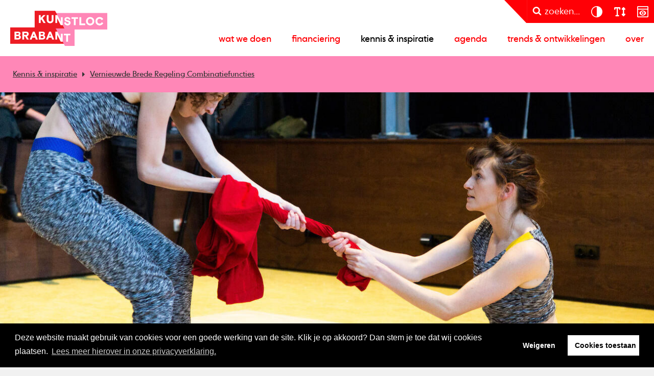

--- FILE ---
content_type: text/html; charset=utf-8
request_url: https://www.kunstlocbrabant.nl/kennis-inspiratie/vernieuwde-brede-regeling-combinatiefuncties-527
body_size: 28220
content:
<!DOCTYPE html>
<html lang="nl">
<head>
    <!--''''''''''''''''''''''''''''''''''''''''''''''''''''''''''''''''''//-->
    <!--                                                                  //-->
    <!--  This site has been developed by:                                //-->
    <!--  The Cre8ion.Lab - The Creative Communication Company            //-->
    <!--                    Copyright 2026 - All rights reserved          //-->
    <!--  www.cre8ion.com                                                 //-->
    <!--  info@cre8ion.com                                                //-->
    <!--                                                                  //-->
    <!--''''''''''''''''''''''''''''''''''''''''''''''''''''''''''''''''''//-->
    <meta charset="utf-8">
    <title>Vernieuwde Brede Regeling Combinatiefuncties</title>
    <meta name="description" content="Met de regeling voor combinatiefuncties wordt financiering beschikbaar gesteld voor gemeenten om cultuurcoaches aan te stellen die cultuur, sport, het sociale domein en onderwijs met elkaar verbinden." />
    <meta name="robots" content="index, follow" />
    <meta name="googlebot" content="index, follow" />
    <meta name="author" content="Kunstloc Brabant" />
    <link rel="canonical" href="https://www.kunstlocbrabant.nl/kennis-inspiratie/vernieuwde-brede-regeling-combinatiefuncties-527" />

    <meta property="og:type" content="website" />
    <meta property="og:site_name" content="Kunstloc Brabant" />
    <meta property="og:locale" content="nl" />
    <meta property="og:title" content="Vernieuwde Brede Regeling Combinatiefuncties" />
    <meta property="og:description" content="Met de regeling voor combinatiefuncties wordt financiering beschikbaar gesteld voor gemeenten om cultuurcoaches aan te stellen die cultuur, sport, het sociale domein en onderwijs met elkaar verbinden." />
    <meta property="og:image" content="https://www.kunstlocbrabant.nl/cache/vernieuwde-brede-regeling-combinatiefuncties.1501/vernieuwde-brede-regeling-combinatiefuncties-s1920x1080.jpg" />

    <meta name="viewport" content="width=device-width, initial-scale=1, user-scalable=yes, minimum-scale=0, maximum-scale=2" />
    <meta name="apple-mobile-web-app-capable" content="yes" />
    <meta name="apple-mobile-web-app-status-bar-style" content="default" />
    <meta http-equiv="X-UA-Compatible" content="IE=edge" />
    <meta name="author" content="" />
    <meta name="revisit-after" content="6 days" />
    <link rel="stylesheet" href="/Styles/Css/Styles.css?v=2WDdtkRNg6bEJHfzcXYC1mH1CXnnlmQMsIYK_jab0W8" />
    <script src="/Scripts/cre8ion-cookieconsent-nl.js" type="text/javascript"></script>
    <script src="/scripts/head.min.js?v=QTZJBvGdju5KsF3PiHWgjQGBDfr5qwDkZMbcIoVVgcE"></script>
    <script src="https://www.youtube.com/player_api"></script>
    <link rel="apple-touch-icon" sizes="180x180" href="/Icons/apple-touch-icon.png?v=NmbqyJQ6w2">
    <link rel="icon" type="image/png" sizes="32x32" href="/Icons/favicon-32x32.png?v=NmbqyJQ6w2">
    <link rel="icon" type="image/png" sizes="16x16" href="/Icons/favicon-16x16.png?v=NmbqyJQ6w2">
    <link rel="manifest" href="/Icons/site.webmanifest?v=NmbqyJQ6w2">
    <link rel="mask-icon" href="/Icons/safari-pinned-tab.svg?v=NmbqyJQ6w2" color="#ff0006">
    <link rel="shortcut icon" href="/Icons/favicon.ico?v=NmbqyJQ6w2">
    <meta name="msapplication-TileColor" content="#b91d47">
    <meta name="theme-color" content="#ffffff">
    <script defer src="https://cdnjs.cloudflare.com/ajax/libs/font-awesome/6.7.2/js/all.min.js" integrity="sha512-b+nQTCdtTBIRIbraqNEwsjB6UvL3UEMkXnhzd8awtCYh0Kcsjl9uEgwVFVbhoj3uu1DO1ZMacNvLoyJJiNfcvg==" crossorigin="anonymous" referrerpolicy="no-referrer"></script>
</head>
<body class=" is-not-homepage">
    <ul class="skip-links">
        <li><a href="#main" class="screen-reader-shortcut"> Door naar de hoofd inhoud</a></li>
        <li><a href="#footer" class="screen-reader-shortcut"> Spring naar de voettekst</a></li>
        <li><a href="#nav-wrapper" class="screen-reader-shortcut"> Naar navigatie</a></li>
    </ul>
    
    <header class="header">
        <div class="header-flex">
            <a href="/" class="logo">Kunstloc Brabant</a>
            <button id="nav-toggle" class="hamburger hamburger--elastic">
                <span class="hamburger-box">
                    <span class="hamburger-inner"></span>
                </span>
            </button>
            <div class="nav-wrapper" id="nav-wrapper">
                <div class="top-nav-wrapper">
                    <svg class="svg-shape" xmlns="http://www.w3.org/2000/svg" width="43" height="42" viewBox="0 0 43 42" fill="none">
                        <path d="M41.3474 42L0.988281 0H42.9883V42H41.3474Z" fill="#FF0006" />
                    </svg>
                    <button title="Zoeken" class="btn btn-primary search search-btn" aria-label="zoeken" aria-pressed="false">
                        <i class="icon icon-search"></i><span class="text">zoeken...</span>
                    </button>
                    <div class="accessibilitys">
                        <button title="Contrast" aria-label="contrast" aria-pressed="false" class="btn btn-primary accessibility" data-type="contrast">
                            <svg xmlns="http://www.w3.org/2000/svg" width="31" height="30" viewBox="0 0 31 30" fill="none">
                                <path d="M26.4948 11.7302C26.2854 11.0491 26.0027 10.389 25.6572 9.76024C25.1547 8.82763 24.516 7.96837 23.7622 7.22438C22.2231 5.684 20.2652 4.63613 18.1293 4.21697C16.0039 3.78735 13.7948 3.99692 11.7845 4.83522C9.7743 5.66304 8.05723 7.07768 6.85318 8.8905C5.64914 10.7033 5 12.8305 5 14.9996C5 17.1687 5.64914 19.3064 6.85318 21.1087C8.05723 22.9216 9.7743 24.3257 11.7845 25.164C13.7948 25.9918 16.0039 26.2119 18.1398 25.7927C20.2757 25.3631 22.2336 24.3152 23.7726 22.7853C24.516 22.0309 25.1547 21.1821 25.6677 20.2495C26.0132 19.6208 26.2854 18.9606 26.5053 18.2795C27.1649 16.1523 27.1649 13.8679 26.5053 11.7407L26.4948 11.7302ZM6.57049 14.9996C6.57049 12.4952 7.56514 10.0956 9.33456 8.33513C11.104 6.56422 13.5016 5.56873 15.9935 5.56873V24.4305C13.4911 24.4305 11.0935 23.435 9.33456 21.6641C7.56514 19.8932 6.57049 17.4936 6.57049 14.9996Z" fill="white" />
                            </svg>
                        </button>
                        <button title="Lettergroote" aria-label="lettergroote" aria-pressed="false" class="btn btn-primary accessibility" data-type="size">
                            <svg xmlns="http://www.w3.org/2000/svg" width="31" height="30" viewBox="0 0 31 30" fill="none">
                                <path d="M7.44421 9.8565V8.571H9.88842V21.426H8.66631C7.99034 21.426 7.44421 22.0004 7.44421 22.7115C7.44421 23.4225 7.99034 23.997 8.66631 23.997H13.5547C14.2307 23.997 14.7768 23.4225 14.7768 22.7115C14.7768 22.0004 14.2307 21.426 13.5547 21.426H12.3326V8.571H14.7768V9.8565C14.7768 10.5675 15.323 11.142 15.9989 11.142C16.6749 11.142 17.221 10.5675 17.221 9.8565V7.92825C17.221 6.86369 16.3999 6 15.3879 6H6.83316C5.8211 6 5 6.86369 5 7.92825V9.8565C5 10.5675 5.54613 11.142 6.2221 11.142C6.89808 11.142 7.44421 10.5675 7.44421 9.8565ZM24.1947 6.37762C23.7173 5.87547 22.942 5.87547 22.4646 6.37762L20.0204 8.94861C19.6691 9.31819 19.566 9.86855 19.7569 10.3506C19.9479 10.8327 20.3909 11.146 20.8874 11.146H22.1095V18.855H20.8874C20.3947 18.855 19.9479 19.1683 19.7569 19.6504C19.566 20.1325 19.6729 20.6828 20.0204 21.0524L22.4646 23.6234C22.942 24.1255 23.7173 24.1255 24.1947 23.6234L26.6389 21.0524C26.9902 20.6828 27.0933 20.1325 26.9024 19.6504C26.7114 19.1683 26.2684 18.855 25.772 18.855H24.5537V11.142H25.7758C26.2684 11.142 26.7153 10.8287 26.9062 10.3466C27.0972 9.86453 26.9902 9.31418 26.6427 8.9446L24.1985 6.3736L24.1947 6.37762Z" fill="white" />
                            </svg>
                        </button>
                        <button title="Prikkelarm" aria-label="prikkelarm" aria-pressed="false" class="btn btn-primary accessibility" data-type="content">
                            <svg width="31" height="30" viewBox="0 0 31 30" fill="none" xmlns="http://www.w3.org/2000/svg">
                                <path fill-rule="evenodd" clip-rule="evenodd" d="M6.69231 4H25.3077C25.759 4 26.1877 4.18051 26.5036 4.49641C26.8195 4.81231 27 5.24103 27 5.69231V24.3077C27 24.759 26.8195 25.1877 26.5036 25.5036C26.1877 25.8195 25.759 26 25.3077 26H6.69231C6.24103 26 5.81231 25.8195 5.49641 25.5036C5.18051 25.1877 5 24.759 5 24.3077V5.69231C5 5.24103 5.18051 4.81231 5.49641 4.49641C5.81231 4.18051 6.24103 4 6.69231 4ZM25.3077 5.69231H6.69231V9.07692H25.3077V5.69231ZM6.69231 10.7692V24.3077H25.3077V10.7692H6.69231ZM22.5774 17.0985C22.0585 15.7672 21.1559 14.6164 19.9826 13.7928C18.8092 12.9692 17.4215 12.5067 16 12.4615C14.5672 12.5067 13.1795 12.9692 12.0174 13.7928C10.8441 14.6164 9.94154 15.7672 9.42256 17.0985L9.23077 17.5385L9.42256 17.9785C9.94154 19.3097 10.8441 20.4605 12.0174 21.2841C13.1908 22.1077 14.5785 22.5703 16 22.6154C17.4328 22.5703 18.8205 22.1077 19.9826 21.2841C21.1559 20.4605 22.0585 19.3097 22.5774 17.9785L22.7692 17.5385L22.5774 17.0985ZM16 20.9231C15.3344 20.9231 14.68 20.72 14.1159 20.3477C13.5631 19.9754 13.1231 19.4451 12.8749 18.8246C12.6154 18.2041 12.5477 17.5272 12.6831 16.8728C12.8185 16.2185 13.1344 15.6092 13.6082 15.1354C14.0821 14.6615 14.68 14.3344 15.3456 14.2103C16 14.0749 16.6882 14.1426 17.2974 14.4021C17.9179 14.6615 18.4482 15.0903 18.8205 15.6431C19.1928 16.1959 19.3959 16.8503 19.3959 17.5272C19.3959 18.4297 19.0349 19.2872 18.4031 19.919C17.7713 20.5508 16.9138 20.9118 16.0113 20.9118L16 20.9231ZM16 19.2308C16.9364 19.2308 17.6923 18.4749 17.6923 17.5385C17.6923 16.6021 16.9364 15.8462 16 15.8462C15.0636 15.8462 14.3077 16.6021 14.3077 17.5385C14.3077 18.4749 15.0636 19.2308 16 19.2308Z" fill="white" />
                            </svg>
                        </button>
                    </div>
                </div>
                <div class="primary-nav">
                    <ul>
                        <li class=" item-wat-we-doen children">
                            <a href="https://www.kunstlocbrabant.nl/wat-we-doen" class="item link-wat-we-doen">Wat we doen</a>
                            <ul class="submenu">                                <li class=" sub-item-cultuurparticipatie"><a href="https://www.kunstlocbrabant.nl/wat-we-doen/cultuurparticipatie" class="subitem sub-link-cultuurparticipatie">Cultuurparticipatie</a></li>                                                            <li class=" sub-item-cultuuradvies-op-maat"><a href="https://www.kunstlocbrabant.nl/wat-we-doen/cultuuradvies-op-maat" class="subitem sub-link-cultuuradvies-op-maat">Cultuuradvies op maat</a></li>                                                            <li class=" sub-item-cultuureducatie"><a href="https://www.kunstlocbrabant.nl/wat-we-doen/cultuureducatie" class="subitem sub-link-cultuureducatie">Cultuureducatie</a></li>                                                            <li class=" sub-item-cultureel-ondernemerschap"><a href="https://www.kunstlocbrabant.nl/wat-we-doen/cultureel-ondernemerschap" class="subitem sub-link-cultureel-ondernemerschap">Cultureel ondernemerschap</a></li>                                                            <li class=" sub-item-kunst-en-samenleving"><a href="https://www.kunstlocbrabant.nl/wat-we-doen/kunst-en-samenleving" class="subitem sub-link-kunst-en-samenleving">Kunst en samenleving</a></li>                                                            <li class=" sub-item-talentontwikkeling-kunst"><a href="https://www.kunstlocbrabant.nl/wat-we-doen/talentontwikkeling-kunst" class="subitem sub-link-talentontwikkeling-kunst">Talentontwikkeling kunst</a></li>                                                            <li class=" sub-item-cultuurbeleid"><a href="https://www.kunstlocbrabant.nl/wat-we-doen/cultuurbeleid" class="subitem sub-link-cultuurbeleid">Cultuurbeleid</a></li>                            </ul>
                        </li>
                    
                        <li class=" item-financiering children">
                            <a href="https://www.kunstlocbrabant.nl/financiering" class="item link-financiering">Financiering</a>
                            <ul class="submenu">                                <li class=" sub-item-versterken-cultureel-ondernemerschap"><a href="https://www.kunstlocbrabant.nl/financiering/versterken-cultureel-ondernemerschap" class="subitem sub-link-versterken-cultureel-ondernemerschap">Versterken cultureel ondernemerschap</a></li>                                                            <li class=" sub-item-levendig-brabant-mix"><a href="https://www.kunstlocbrabant.nl/financiering/levendig-brabant-mix" class="subitem sub-link-levendig-brabant-mix">Levendig Brabant</a></li>                                                            <li class=" sub-item-financiering-cultureel-ondernemerschap"><a href="https://www.kunstlocbrabant.nl/financiering/financiering-cultureel-ondernemerschap" class="subitem sub-link-financiering-cultureel-ondernemerschap">financiering cultureel ondernemerschap</a></li>                                                            <li class=" sub-item-financiering-cultuureducatie"><a href="https://www.kunstlocbrabant.nl/financiering/financiering-cultuureducatie" class="subitem sub-link-financiering-cultuureducatie">financiering cultuureducatie</a></li>                                                            <li class=" sub-item-overzicht-subsidieregelingen-en-fondsen"><a href="https://www.kunstlocbrabant.nl/financiering/overzicht-subsidieregelingen-en-fondsen" class="subitem sub-link-overzicht-subsidieregelingen-en-fondsen">Overzicht subsidieregelingen en fondsen</a></li>                            </ul>
                        </li>
                    
                        <li class=" item-kennis-inspiratie">
                            <a href="https://www.kunstlocbrabant.nl/kennis-inspiratie" class="item link-kennis-inspiratie active">Kennis & inspiratie</a>
                            
                        </li>
                    
                        <li class=" item-agenda">
                            <a href="https://www.kunstlocbrabant.nl/agenda" class="item link-agenda">Agenda</a>
                            
                        </li>
                    
                        <li class=" item-trends-ontwikkelingen">
                            <a href="https://www.kunstlocbrabant.nl/trends-ontwikkelingen" class="item link-trends-ontwikkelingen">Trends & ontwikkelingen</a>
                            
                        </li>
                    
                        <li class=" item-over children">
                            <a href="https://www.kunstlocbrabant.nl/over" class="item link-over">Over</a>
                            <ul class="submenu">                                <li class=" sub-item-contact"><a href="https://www.kunstlocbrabant.nl/over/contact" class="subitem sub-link-contact">Contact</a></li>                                                            <li class=" sub-item-nieuwsbrief"><a href="https://www.kunstlocbrabant.nl/over/nieuwsbrief" class="subitem sub-link-nieuwsbrief">Nieuwsbrieven</a></li>                                                            <li class=" sub-item-wie-is-wie"><a href="https://www.kunstlocbrabant.nl/over/wie-is-wie" class="subitem sub-link-wie-is-wie">Wie is wie</a></li>                                                            <li class=" sub-item-raad-van-toezicht"><a href="https://www.kunstlocbrabant.nl/over/raad-van-toezicht" class="subitem sub-link-raad-van-toezicht">Raad van toezicht</a></li>                                                            <li class=" sub-item-vacatures"><a href="https://www.kunstlocbrabant.nl/over/vacatures" class="subitem sub-link-vacatures">Vacatures</a></li>                                                            <li class=" sub-item-logo"><a href="https://www.kunstlocbrabant.nl/over/logo" class="subitem sub-link-logo">Logo</a></li>                            </ul>
                        </li>
                    </ul>
                </div>
            </div>

        </div>
        <div class="search-popup">
            <div class="grid">
                <div class="col-6-12 push-3-12 sm-col-1-1 sm-push-0">
                    <div class="search-container">
                        <p class="title">
                            Zoek bijvoorbeeld naar een activiteit of pagina
                        </p>
                        <div class="input-container">
                            <form method="get" class="flex" action="https://www.kunstlocbrabant.nl/zoekresultaten">
                                <input type="text" value="" name="q" placeholder="Zoeken..." />
                                <button class="input-search-btn">
                                    <i class="icon icon-search"></i>
                                </button>
                            </form>
                        </div>
                    </div>

                </div>

            </div>

        </div>
    </header>


    <main class="content">
        <div id="main">
                
<div class="user-bar">
    <ul class="crumbpath">
        <li><a href="https://www.kunstlocbrabant.nl/kennis-inspiratie">Kennis &amp; inspiratie</a></li>
        <li><a href="">Vernieuwde Brede Regeling Combinatiefuncties</a></li>
    </ul>
    <ul class="buttons">
    </ul>
</div>

<section class="page-header">
    <div class="row page-header-beeld clearfix">
        <div class="col-1-1 no-p page-header-visual-wrapper">
            <div class="page-header-visual content-inside relative">
                <figure class=" bg-image img-w-align center-center" style="background-image: url(https://www.kunstlocbrabant.nl/cache/vernieuwde-brede-regeling-combinatiefuncties.1501/vernieuwde-brede-regeling-combinatiefuncties-s1920x1080.jpg); "><img alt="Vernieuwde Brede Regeling Combinatiefuncties" class="bg-image-img" loading="lazy" src="https://www.kunstlocbrabant.nl/cache/vernieuwde-brede-regeling-combinatiefuncties.1501/vernieuwde-brede-regeling-combinatiefuncties-s1920x1080.jpg" /></figure>
            </div>
        </div>
    </div>
    <div class="row clearfix page-header-info">
        <div class="back" onclick="history.back();"><i class="icon icon-arrow"></i></div>
        <div class="profiel hide-on-sm">
            <div class="info">
                <ul>
                    <li>Nieuws;</li>
                        <li><a href="https://www.kunstlocbrabant.nl/kennis-inspiratie?categorie=kunst-samenleving">Kunst &amp; Samenleving</a></li>
                </ul>
                <p>
                    <span>
                        Aangemaakt op: do 21 mrt. 2019

                    </span>
                </p>
            </div>
        </div>
        <div class="space-between"></div>
        <div class="social">
    <span class="social-label hide-on-sm">Deel mij op:</span>
    <ul>
        <li><a href="javascript:socialShare('linkedin')" aria-label="Deel op linkedin"><i class="icon icon-linkedin"></i></a></li>
        <li><a href="javascript:socialShare('twitter')" aria-label="Deel op twitter"><i class="icon icon-twitter"></i></a></li>
        <li><a href="javascript:socialShare('facebook')" aria-label="Deel op facebook"><i class="icon icon-facebook"></i></a></li>
    </ul>
</div>
    </div>
    <div class="page-header-titel">
        <div class="grid">
            <div class="row clearfix">
                <div class="row clearfix">
                    <div class="col-8-12 push-2-12 md-col-10-12 md-push-1-12 sm-col-1-1 sm-push-0">
                        <div class="text">
                            <h1 class="title">Vernieuwde Brede Regeling Combinatiefuncties</h1>
                        </div>
                    </div>
                </div>
            </div>
        </div>
    </div>
</section>

<section class="content-blocks">
    

        
<section class="contentblock-TextOneColumn section bg-white">
    <div class="grid">
        <div class="row clearfix">
            <div class="col-8-12 push-2-12 md-col-10-12 md-push-1-12 sm-col-1-1 sm-push-0">
                <div class="text intro">
                    <p>Op 1 januari 2019 is de regeling voor combinatiefuncties aangepast. Met de regeling stellen de ministeries van Volksgezondheid, Welzijn en Sport, Onderwijs, Cultuur en Wetenschap en Sociale Zaken en Werkgelegenheid geld beschikbaar voor gemeenten om combinatiefunctionarissen aan te stellen. Dit zijn cultuurcoaches en buurtsportcoaches die cultuur, sport, het sociale domein en onderwijs met elkaar verbinden.</p>

                </div>
            </div>
        </div>
    </div>
</section>
        
<section class="contentblock-TextOneColumn section bg-white">
    <div class="grid">
        <div class="row clearfix">
            <div class="col-8-12 push-2-12 md-col-10-12 md-push-1-12 sm-col-1-1 sm-push-0">
                <div class="text text">
                        <h2 class="title">Nieuwe kansen</h2>
                    <p>De&nbsp;<a href="https://www.lkca.nl/beleid/cultuurcoach/subsidieregeling" rel="noopener" target="_blank">nieuwe regeling</a>&nbsp;heeft een andere focus en er is meer budget beschikbaar. Kunstloc Brabant ziet dit als een mooie kans voor Brabantse gemeenten om het aantal cultuurcoaches uit te breiden. Hierdoor kunnen we nog meer scholen helpen bij het vormgeven van cultuureducatie. Want wij vinden het belangrijk dat alle kinderen de kans hebben om kennis te maken met kunst en cultuur. Zodat ze de samenleving met een open, onderzoekende blik en verbeeldingskracht tegemoet kunnen treden.</p>

                </div>
            </div>
        </div>
    </div>
</section>
        
<section class="contentblock-TextOneColumn section bg-white">
    <div class="grid">
        <div class="row clearfix">
            <div class="col-8-12 push-2-12 md-col-10-12 md-push-1-12 sm-col-1-1 sm-push-0">
                <div class="text text">
                        <h2 class="title">Bijeenkomsten</h2>
                    <p>De komende tijd organiseert het LKCA verschillende bijeenkomsten voor betrokkenen bij de Brede Regeling Combinatiefuncties, ook in Brabant. Het doel van deze bijeenkomsten is informeren over de nieuwe regeling, maar ook landelijke ontwikkelingen en de nieuwe monitor BRC komen aan bod. Om de bijeenkomsten zoveel mogelijk aan te laten sluiten bij de lokale/regionale situatie, kunnen ge&iuml;nteresseerden voor 27 maart via een&nbsp;<a href="https://nl.surveymonkey.com/r/MKQLBDQ" rel="noopener" target="_blank">vragenlijst</a>&nbsp;aangeven welke thema&rsquo;s centraal mogen staan. Deze thema&rsquo;s komen dan terug tijdens de bijeenkomsten die gepland staan op:</p>

<ul>
	<li>14 mei | Noord-Oost Brabant</li>
	<li>20 mei | Zuid-Oost Brabant</li>
	<li>21 mei | West-Brabant</li>
	<li>22 mei | Hart voor Brabant</li>
</ul>

                </div>
            </div>
        </div>
    </div>
</section>
        

</section>
        </div>
    </main>

    <footer class="footer" id="footer">
        <div class="grid">
            <div class="col-1-1 no-p footer-top">
                <div class="col-3-12 md-col-1-1">
                    <div class="footer-logo">
                        <p>in opdracht van</p>
                        <a href="https://www.brabant.nl/" target="_blank"><img src="/Images/provincie-noord-brabant-nieuw.png" alt="Logo Provincie Noord Brabant" loading="lazy" /></a>
                    </div>
                </div>
                <div class="col-9-12 md-col-1-1">
                    <ul></ul>
                </div>
            </div>
            <div class="col-1-1 no-p footer-bottom">
                <div class="col-1-3 md-col-1-1">
                    <ul>
                        <li><a href="https://www.kunstlocbrabant.nl/over/contact" class="item">Contact</a></li>
                        <li><a href="https://www.kunstlocbrabant.nl/over/vacatures" class="item">Vacatures</a></li>
                        <li><a href="https://www.kunstlocbrabant.nl/over/raad-van-toezicht" class="item">ANBI</a></li>
                        <li><a href="https://www.kunstlocbrabant.nl/privacy-statement" class="item">Privacy statement</a></li>
                        <li><a href="https://www.kunstlocbrabant.nl/digitale-toegankelijkheid" class="item">Digitale toegankelijkheid</a></li>
                    </ul>
                </div>
                <div class="col-1-3 md-col-1-1">
                    <ul class="social">
                        <li><a href="https://www.facebook.com/Kunstloc" target="_blank" aria-label="facebook"><i class="icon icon-facebook"></i></a></li>
                        <li><a href="https://twitter.com/kunstloc" target="_blank" aria-label="twitter"><i class="icon icon-twitter"></i></a></li>
                        <li><a href="https://www.instagram.com/kunstloc" target="_blank" aria-label="instagram"><i class="icon icon-instagram"></i></a></li>
                        <li><a href="https://nl.linkedin.com/company/kunstlocbrabant" target="_blank" aria-label="linkedin"><i class="icon icon-linkedin"></i></a></li>
                    </ul>
                </div>
                <div class="col-1-3 md-col-1-1">
                    <a class="cre8ion" href="https://www.cre8ion.com/" target="_blank">Website by The Cre8ion.Lab</a>
                </div>
            </div>
        </div>
    </footer>

    <div class="iframePopup-background">
        <div class="lds-ellipsis"><div></div><div></div><div></div><div></div></div>
    </div>
    <div id="iframePopup">
        <div class="iframePopup-sroll">
            <div id="iframeContainer">
                <iframe src="" id="iframe" aria-label="iframe"></iframe>
            </div>
        </div>
        <a href="#" class="ticketPopupClose" aria-label="close">
            <span></span>
            <span></span>
        </a>
    </div>

    <script src="/scripts/body.min.js?v=Q_TIOgK_3Sg8vPEIiMk8gNxTh_WlDPPhqGFnXfaRi-E"></script>

    
        <script type="text/plain" data-cookieconsent="accepted">
            (function (window, document, dataLayerName, id) {
                window[dataLayerName] = window[dataLayerName] || [], window[dataLayerName].push({ start: (new Date).getTime(), event: "stg.start" }); var scripts = document.getElementsByTagName('script')[0], tags = document.createElement('script');
                function stgCreateCookie(a, b, c) { var d = ""; if (c) { var e = new Date; e.setTime(e.getTime() + 24 * c * 60 * 60 * 1e3), d = "; expires=" + e.toUTCString() } document.cookie = a + "=" + b + d + "; path=/" }
                var isStgDebug = (window.location.href.match("stg_debug") || document.cookie.match("stg_debug")) && !window.location.href.match("stg_disable_debug"); stgCreateCookie("stg_debug", isStgDebug ? 1 : "", isStgDebug ? 14 : -1);
                var qP = []; dataLayerName !== "dataLayer" && qP.push("data_layer_name=" + dataLayerName), isStgDebug && qP.push("stg_debug"); var qPString = qP.length > 0 ? ("?" + qP.join("&")) : "";
                tags.async = !0, tags.src = "https://kunstlocbrabant.containers.piwik.pro/" + id +".js" + qPString,scripts.parentNode.insertBefore(tags,scripts);
                !function (a, n, i) { a[n] = a[n] || {}; for (var c = 0; c < i.length; c++)!function (i) { a[n][i] = a[n][i] || {}, a[n][i].api = a[n][i].api || function () { var a = [].slice.call(arguments, 0); "string" == typeof a[0] && window[dataLayerName].push({ event: n + "." + i + ":" + a[0], parameters: [].slice.call(arguments, 1) }) } }(i[c]) }(window, "ppms", ["tm", "cm"]);
            })(window, document, 'dataLayer', 'dc32ce85-1a16-44ca-96f1-c1374385ed8f');
        </script>
    
</body>
</html>


--- FILE ---
content_type: text/css
request_url: https://www.kunstlocbrabant.nl/Styles/Css/Styles.css?v=2WDdtkRNg6bEJHfzcXYC1mH1CXnnlmQMsIYK_jab0W8
body_size: 879170
content:
@import url(https://fonts.googleapis.com/css2?family=Montserrat:ital,wght@0,100..900;1,100..900&display=swap);/*! normalize.css v2.1.3 | MIT License | git.io/normalize */article,aside,details,figcaption,figure,footer,header,hgroup,main,nav,section,summary{display:block}audio,canvas,video{display:inline-block}audio:not([controls]){display:none;height:0}[hidden],template{display:none}html{font-family:sans-serif;-ms-text-size-adjust:100%;-webkit-text-size-adjust:100%}body{margin:0}a{background:0 0}a:focus{outline:thin dotted}a:active,a:hover{outline:0}h1{font-size:2em;margin:.67em 0}abbr[title]{border-bottom:1px dotted}b,strong{font-weight:700}dfn{font-style:italic}hr{-moz-box-sizing:content-box;box-sizing:content-box;height:0}mark{background:#ff0;color:#000}code,kbd,pre,samp{font-family:monospace,serif;font-size:1em}pre{white-space:pre-wrap}q{quotes:"\201C" "\201D" "\2018" "\2019"}small{font-size:80%}sub,sup{font-size:75%;line-height:0;position:relative;vertical-align:baseline}sup{top:-.5em}sub{bottom:-.25em}img{border:0}svg:not(:root){overflow:hidden}figure{margin:0}fieldset{border:1px solid silver;margin:0 2px;padding:.35em .625em .75em}legend{border:0;padding:0}button,input,select,textarea{font-family:inherit;font-size:100%;margin:0}button,input{line-height:normal}button,select{text-transform:none}button,html input[type=button],input[type=reset],input[type=submit]{-webkit-appearance:button;cursor:pointer}button[disabled],html input[disabled]{cursor:default}input[type=checkbox],input[type=radio]{box-sizing:border-box;padding:0}input[type=search]{-webkit-appearance:textfield;-moz-box-sizing:content-box;-webkit-box-sizing:content-box;box-sizing:content-box}input[type=search]::-webkit-search-cancel-button,input[type=search]::-webkit-search-decoration{-webkit-appearance:none}button::-moz-focus-inner,input::-moz-focus-inner{border:0;padding:0}textarea{overflow:auto;vertical-align:top}table{border-collapse:collapse;border-spacing:0}.mfp-bg{top:0;left:0;width:100%;height:100%;z-index:1042;overflow:hidden;position:fixed;background:#0b0b0b;opacity:.8}.mfp-wrap{top:0;left:0;width:100%;height:100%;z-index:1043;position:fixed;outline:0!important;-webkit-backface-visibility:hidden}.mfp-container{text-align:center;position:absolute;width:100%;height:100%;left:0;top:0;padding:0 8px;box-sizing:border-box}.mfp-container:before{content:'';display:inline-block;height:100%;vertical-align:middle}.mfp-align-top .mfp-container:before{display:none}.mfp-content{position:relative;display:inline-block;vertical-align:middle;margin:0 auto;text-align:left;z-index:1045}.mfp-ajax-holder .mfp-content,.mfp-inline-holder .mfp-content{width:100%;cursor:auto}.mfp-ajax-cur{cursor:progress}.mfp-zoom-out-cur,.mfp-zoom-out-cur .mfp-image-holder .mfp-close{cursor:-moz-zoom-out;cursor:-webkit-zoom-out;cursor:zoom-out}.mfp-zoom{cursor:pointer;cursor:-webkit-zoom-in;cursor:-moz-zoom-in;cursor:zoom-in}.mfp-auto-cursor .mfp-content{cursor:auto}.mfp-arrow,.mfp-close,.mfp-counter,.mfp-preloader{-webkit-user-select:none;-moz-user-select:none;user-select:none}.mfp-loading.mfp-figure{display:none}.mfp-hide{display:none!important}.mfp-preloader{color:#ccc;position:absolute;top:50%;width:auto;text-align:center;margin-top:-.8em;left:8px;right:8px;z-index:1044}.mfp-preloader a{color:#ccc}.mfp-preloader a:hover{color:#fff}.mfp-s-ready .mfp-preloader{display:none}.mfp-s-error .mfp-content{display:none}button.mfp-arrow,button.mfp-close{overflow:visible;cursor:pointer;background:0 0;border:0;-webkit-appearance:none;display:block;outline:0;padding:0;z-index:1046;box-shadow:none;touch-action:manipulation}button::-moz-focus-inner{padding:0;border:0}.mfp-close{width:44px;height:44px;line-height:44px;position:absolute;right:0;top:0;text-decoration:none;text-align:center;opacity:.65;padding:0 0 18px 10px;color:#fff;font-style:normal;font-size:28px;font-family:Arial,Baskerville,monospace}.mfp-close:focus,.mfp-close:hover{opacity:1}.mfp-close:active{top:1px}.mfp-close-btn-in .mfp-close{color:#333}.mfp-iframe-holder .mfp-close,.mfp-image-holder .mfp-close{color:#fff;right:-6px;text-align:right;padding-right:6px;width:100%}.mfp-counter{position:absolute;top:0;right:0;color:#ccc;font-size:12px;line-height:18px;white-space:nowrap}.mfp-arrow{position:absolute;opacity:.65;margin:0;top:50%;margin-top:-55px;padding:0;width:90px;height:110px;-webkit-tap-highlight-color:transparent}.mfp-arrow:active{margin-top:-54px}.mfp-arrow:focus,.mfp-arrow:hover{opacity:1}.mfp-arrow:after,.mfp-arrow:before{content:'';display:block;width:0;height:0;position:absolute;left:0;top:0;margin-top:35px;margin-left:35px;border:medium inset transparent}.mfp-arrow:after{border-top-width:13px;border-bottom-width:13px;top:8px}.mfp-arrow:before{border-top-width:21px;border-bottom-width:21px;opacity:.7}.mfp-arrow-left{left:0}.mfp-arrow-left:after{border-right:17px solid #fff;margin-left:31px}.mfp-arrow-left:before{margin-left:25px;border-right:27px solid #3f3f3f}.mfp-arrow-right{right:0}.mfp-arrow-right:after{border-left:17px solid #fff;margin-left:39px}.mfp-arrow-right:before{border-left:27px solid #3f3f3f}.mfp-iframe-holder{padding-top:40px;padding-bottom:40px}.mfp-iframe-holder .mfp-content{line-height:0;width:100%;max-width:900px}.mfp-iframe-holder .mfp-close{top:-40px}.mfp-iframe-scaler{width:100%;height:0;overflow:hidden;padding-top:56.25%}.mfp-iframe-scaler iframe{position:absolute;display:block;top:0;left:0;width:100%;height:100%;box-shadow:0 0 8px rgba(0,0,0,.6);background:#000}img.mfp-img{width:auto;max-width:100%;height:auto;display:block;line-height:0;box-sizing:border-box;padding:40px 0 40px;margin:0 auto}.mfp-figure{line-height:0}.mfp-figure:after{content:'';position:absolute;left:0;top:40px;bottom:40px;display:block;right:0;width:auto;height:auto;z-index:-1;box-shadow:0 0 8px rgba(0,0,0,.6);background:#444}.mfp-figure small{color:#bdbdbd;display:block;font-size:12px;line-height:14px}.mfp-figure figure{margin:0}.mfp-bottom-bar{margin-top:-36px;position:absolute;top:100%;left:0;width:100%;cursor:auto}.mfp-title{text-align:left;line-height:18px;color:#f3f3f3;word-wrap:break-word;padding-right:36px}.mfp-image-holder .mfp-content{max-width:100%}.mfp-gallery .mfp-image-holder .mfp-figure{cursor:pointer}@media screen and (max-width:800px) and (orientation:landscape),screen and (max-height:300px){.mfp-img-mobile .mfp-image-holder{padding-left:0;padding-right:0}.mfp-img-mobile img.mfp-img{padding:0}.mfp-img-mobile .mfp-figure:after{top:0;bottom:0}.mfp-img-mobile .mfp-figure small{display:inline;margin-left:5px}.mfp-img-mobile .mfp-bottom-bar{background:rgba(0,0,0,.6);bottom:0;margin:0;top:auto;padding:3px 5px;position:fixed;box-sizing:border-box}.mfp-img-mobile .mfp-bottom-bar:empty{padding:0}.mfp-img-mobile .mfp-counter{right:5px;top:3px}.mfp-img-mobile .mfp-close{top:0;right:0;width:35px;height:35px;line-height:35px;background:rgba(0,0,0,.6);position:fixed;text-align:center;padding:0}}@media all and (max-width:900px){.mfp-arrow{-webkit-transform:scale(.75);transform:scale(.75)}.mfp-arrow-left{-webkit-transform-origin:0;transform-origin:0}.mfp-arrow-right{-webkit-transform-origin:100%;transform-origin:100%}.mfp-container{padding-left:6px;padding-right:6px}}/*! Flickity v3.0.0
https://flickity.metafizzy.co
---------------------------------------------- */.flickity-enabled{position:relative}.flickity-enabled:focus{outline:0}.flickity-viewport{overflow:hidden;position:relative;height:100%;touch-action:pan-y}.flickity-slider{position:absolute;width:100%;height:100%;left:0}.flickity-rtl .flickity-slider{left:unset;right:0}.flickity-enabled.is-draggable{-webkit-tap-highlight-color:transparent;user-select:none}.flickity-enabled.is-draggable .flickity-viewport{cursor:move;cursor:grab}.flickity-enabled.is-draggable .flickity-viewport.is-pointer-down{cursor:grabbing}.flickity-cell{position:absolute;left:0}.flickity-rtl .flickity-cell{left:unset;right:0}.flickity-button{position:absolute;background:hsl(0 0% 100% / 75%);border:none;color:#333}.flickity-button:hover{background:#fff;cursor:pointer}.flickity-button:focus{outline:0;box-shadow:0 0 0 5px #19f}.flickity-button:active{opacity:.6}.flickity-button:disabled{opacity:.3;cursor:auto;pointer-events:none}.flickity-button-icon{fill:currentColor}.flickity-prev-next-button{top:50%;width:44px;height:44px;border-radius:50%;transform:translateY(-50%)}.flickity-prev-next-button.previous{left:10px}.flickity-prev-next-button.next{right:10px}.flickity-rtl .flickity-prev-next-button.previous{left:auto;right:10px}.flickity-rtl .flickity-prev-next-button.next{right:auto;left:10px}.flickity-prev-next-button .flickity-button-icon{position:absolute;left:20%;top:20%;width:60%;height:60%}.flickity-page-dots{position:absolute;width:100%;bottom:-25px;text-align:center;display:flex;justify-content:center;flex-wrap:wrap}.flickity-rtl .flickity-page-dots{direction:rtl}.flickity-page-dot{display:block;width:10px;height:10px;padding:0;margin:0 8px;background:hsl(0 0% 20% / 25%);border-radius:50%;cursor:pointer;appearance:none;border:none;text-indent:-9999px;overflow:hidden}.flickity-rtl .flickity-page-dot{text-indent:9999px}.flickity-page-dot:focus{outline:0;box-shadow:0 0 0 5px #19f}.flickity-page-dot.is-selected{background:hsl(0 0% 20% / 100%)}.select2-container{box-sizing:border-box;display:inline-block;margin:0;position:relative;vertical-align:middle}.select2-container .select2-selection--single{box-sizing:border-box;cursor:pointer;display:block;height:28px;user-select:none;-webkit-user-select:none}.select2-container .select2-selection--single .select2-selection__rendered{display:block;padding-left:8px;padding-right:20px;overflow:hidden;text-overflow:ellipsis;white-space:nowrap}.select2-container .select2-selection--single .select2-selection__clear{position:relative}.select2-container[dir=rtl] .select2-selection--single .select2-selection__rendered{padding-right:8px;padding-left:20px}.select2-container .select2-selection--multiple{box-sizing:border-box;cursor:pointer;display:block;min-height:32px;user-select:none;-webkit-user-select:none}.select2-container .select2-selection--multiple .select2-selection__rendered{display:inline-block;overflow:hidden;padding-left:8px;text-overflow:ellipsis;white-space:nowrap}.select2-container .select2-search--inline{float:left}.select2-container .select2-search--inline .select2-search__field{box-sizing:border-box;border:none;font-size:100%;margin-top:5px;padding:0}.select2-container .select2-search--inline .select2-search__field::-webkit-search-cancel-button{-webkit-appearance:none}.select2-dropdown{background-color:#fff;border:1px solid #aaa;border-radius:4px;box-sizing:border-box;display:block;position:absolute;left:-100000px;width:100%;z-index:1051}.select2-results{display:block}.select2-results__options{list-style:none;margin:0;padding:0}.select2-results__option{padding:6px;user-select:none;-webkit-user-select:none}.select2-results__option[aria-selected]{cursor:pointer}.select2-container--open .select2-dropdown{left:0}.select2-container--open .select2-dropdown--above{border-bottom:none;border-bottom-left-radius:0;border-bottom-right-radius:0}.select2-container--open .select2-dropdown--below{border-top:none;border-top-left-radius:0;border-top-right-radius:0}.select2-search--dropdown{display:block;padding:4px}.select2-search--dropdown .select2-search__field{padding:4px;width:100%;box-sizing:border-box}.select2-search--dropdown .select2-search__field::-webkit-search-cancel-button{-webkit-appearance:none}.select2-search--dropdown.select2-search--hide{display:none}.select2-close-mask{border:0;margin:0;padding:0;display:block;position:fixed;left:0;top:0;min-height:100%;min-width:100%;height:auto;width:auto;opacity:0;z-index:99;background-color:#fff}.select2-hidden-accessible{border:0!important;clip:rect(0 0 0 0)!important;-webkit-clip-path:inset(50%)!important;clip-path:inset(50%)!important;height:1px!important;overflow:hidden!important;padding:0!important;position:absolute!important;width:1px!important;white-space:nowrap!important}.select2-container--default .select2-selection--single{background-color:#fff;border:1px solid #aaa;border-radius:4px}.select2-container--default .select2-selection--single .select2-selection__rendered{color:#444;line-height:28px}.select2-container--default .select2-selection--single .select2-selection__clear{cursor:pointer;float:right;font-weight:700}.select2-container--default .select2-selection--single .select2-selection__placeholder{color:#999}.select2-container--default .select2-selection--single .select2-selection__arrow{height:26px;position:absolute;top:1px;right:1px;width:20px}.select2-container--default .select2-selection--single .select2-selection__arrow b{border-color:#888 transparent transparent transparent;border-style:solid;border-width:5px 4px 0 4px;height:0;left:50%;margin-left:-4px;margin-top:-2px;position:absolute;top:50%;width:0}.select2-container--default[dir=rtl] .select2-selection--single .select2-selection__clear{float:left}.select2-container--default[dir=rtl] .select2-selection--single .select2-selection__arrow{left:1px;right:auto}.select2-container--default.select2-container--disabled .select2-selection--single{background-color:#eee;cursor:default}.select2-container--default.select2-container--disabled .select2-selection--single .select2-selection__clear{display:none}.select2-container--default.select2-container--open .select2-selection--single .select2-selection__arrow b{border-color:transparent transparent #888 transparent;border-width:0 4px 5px 4px}.select2-container--default .select2-selection--multiple{background-color:#fff;border:1px solid #aaa;border-radius:4px;cursor:text}.select2-container--default .select2-selection--multiple .select2-selection__rendered{box-sizing:border-box;list-style:none;margin:0;padding:0 5px;width:100%}.select2-container--default .select2-selection--multiple .select2-selection__rendered li{list-style:none}.select2-container--default .select2-selection--multiple .select2-selection__clear{cursor:pointer;float:right;font-weight:700;margin-top:5px;margin-right:10px;padding:1px}.select2-container--default .select2-selection--multiple .select2-selection__choice{background-color:#e4e4e4;border:1px solid #aaa;border-radius:4px;cursor:default;float:left;margin-right:5px;margin-top:5px;padding:0 5px}.select2-container--default .select2-selection--multiple .select2-selection__choice__remove{color:#999;cursor:pointer;display:inline-block;font-weight:700;margin-right:2px}.select2-container--default .select2-selection--multiple .select2-selection__choice__remove:hover{color:#333}.select2-container--default[dir=rtl] .select2-selection--multiple .select2-search--inline,.select2-container--default[dir=rtl] .select2-selection--multiple .select2-selection__choice{float:right}.select2-container--default[dir=rtl] .select2-selection--multiple .select2-selection__choice{margin-left:5px;margin-right:auto}.select2-container--default[dir=rtl] .select2-selection--multiple .select2-selection__choice__remove{margin-left:2px;margin-right:auto}.select2-container--default.select2-container--focus .select2-selection--multiple{border:solid #000 1px;outline:0}.select2-container--default.select2-container--disabled .select2-selection--multiple{background-color:#eee;cursor:default}.select2-container--default.select2-container--disabled .select2-selection__choice__remove{display:none}.select2-container--default.select2-container--open.select2-container--above .select2-selection--multiple,.select2-container--default.select2-container--open.select2-container--above .select2-selection--single{border-top-left-radius:0;border-top-right-radius:0}.select2-container--default.select2-container--open.select2-container--below .select2-selection--multiple,.select2-container--default.select2-container--open.select2-container--below .select2-selection--single{border-bottom-left-radius:0;border-bottom-right-radius:0}.select2-container--default .select2-search--dropdown .select2-search__field{border:1px solid #aaa}.select2-container--default .select2-search--inline .select2-search__field{background:0 0;border:none;outline:0;box-shadow:none;-webkit-appearance:textfield}.select2-container--default .select2-results>.select2-results__options{max-height:200px;overflow-y:auto}.select2-container--default .select2-results__option[role=group]{padding:0}.select2-container--default .select2-results__option[aria-disabled=true]{color:#999}.select2-container--default .select2-results__option[aria-selected=true]{background-color:#ddd}.select2-container--default .select2-results__option .select2-results__option{padding-left:1em}.select2-container--default .select2-results__option .select2-results__option .select2-results__group{padding-left:0}.select2-container--default .select2-results__option .select2-results__option .select2-results__option{margin-left:-1em;padding-left:2em}.select2-container--default .select2-results__option .select2-results__option .select2-results__option .select2-results__option{margin-left:-2em;padding-left:3em}.select2-container--default .select2-results__option .select2-results__option .select2-results__option .select2-results__option .select2-results__option{margin-left:-3em;padding-left:4em}.select2-container--default .select2-results__option .select2-results__option .select2-results__option .select2-results__option .select2-results__option .select2-results__option{margin-left:-4em;padding-left:5em}.select2-container--default .select2-results__option .select2-results__option .select2-results__option .select2-results__option .select2-results__option .select2-results__option .select2-results__option{margin-left:-5em;padding-left:6em}.select2-container--default .select2-results__option--highlighted[aria-selected]{background-color:#5897fb;color:#fff}.select2-container--default .select2-results__group{cursor:default;display:block;padding:6px}.select2-container--classic .select2-selection--single{background-color:#f7f7f7;border:1px solid #aaa;border-radius:4px;outline:0;background-image:-webkit-linear-gradient(top,#fff 50%,#eee 100%);background-image:-o-linear-gradient(top,#fff 50%,#eee 100%);background-image:linear-gradient(to bottom,#fff 50%,#eee 100%);background-repeat:repeat-x}.select2-container--classic .select2-selection--single:focus{border:1px solid #5897fb}.select2-container--classic .select2-selection--single .select2-selection__rendered{color:#444;line-height:28px}.select2-container--classic .select2-selection--single .select2-selection__clear{cursor:pointer;float:right;font-weight:700;margin-right:10px}.select2-container--classic .select2-selection--single .select2-selection__placeholder{color:#999}.select2-container--classic .select2-selection--single .select2-selection__arrow{background-color:#ddd;border:none;border-left:1px solid #aaa;border-top-right-radius:4px;border-bottom-right-radius:4px;height:26px;position:absolute;top:1px;right:1px;width:20px;background-image:-webkit-linear-gradient(top,#eee 50%,#ccc 100%);background-image:-o-linear-gradient(top,#eee 50%,#ccc 100%);background-image:linear-gradient(to bottom,#eee 50%,#ccc 100%);background-repeat:repeat-x}.select2-container--classic .select2-selection--single .select2-selection__arrow b{border-color:#888 transparent transparent transparent;border-style:solid;border-width:5px 4px 0 4px;height:0;left:50%;margin-left:-4px;margin-top:-2px;position:absolute;top:50%;width:0}.select2-container--classic[dir=rtl] .select2-selection--single .select2-selection__clear{float:left}.select2-container--classic[dir=rtl] .select2-selection--single .select2-selection__arrow{border:none;border-right:1px solid #aaa;border-radius:0;border-top-left-radius:4px;border-bottom-left-radius:4px;left:1px;right:auto}.select2-container--classic.select2-container--open .select2-selection--single{border:1px solid #5897fb}.select2-container--classic.select2-container--open .select2-selection--single .select2-selection__arrow{background:0 0;border:none}.select2-container--classic.select2-container--open .select2-selection--single .select2-selection__arrow b{border-color:transparent transparent #888 transparent;border-width:0 4px 5px 4px}.select2-container--classic.select2-container--open.select2-container--above .select2-selection--single{border-top:none;border-top-left-radius:0;border-top-right-radius:0;background-image:-webkit-linear-gradient(top,#fff 0,#eee 50%);background-image:-o-linear-gradient(top,#fff 0,#eee 50%);background-image:linear-gradient(to bottom,#fff 0,#eee 50%);background-repeat:repeat-x}.select2-container--classic.select2-container--open.select2-container--below .select2-selection--single{border-bottom:none;border-bottom-left-radius:0;border-bottom-right-radius:0;background-image:-webkit-linear-gradient(top,#eee 50%,#fff 100%);background-image:-o-linear-gradient(top,#eee 50%,#fff 100%);background-image:linear-gradient(to bottom,#eee 50%,#fff 100%);background-repeat:repeat-x}.select2-container--classic .select2-selection--multiple{background-color:#fff;border:1px solid #aaa;border-radius:4px;cursor:text;outline:0}.select2-container--classic .select2-selection--multiple:focus{border:1px solid #5897fb}.select2-container--classic .select2-selection--multiple .select2-selection__rendered{list-style:none;margin:0;padding:0 5px}.select2-container--classic .select2-selection--multiple .select2-selection__clear{display:none}.select2-container--classic .select2-selection--multiple .select2-selection__choice{background-color:#e4e4e4;border:1px solid #aaa;border-radius:4px;cursor:default;float:left;margin-right:5px;margin-top:5px;padding:0 5px}.select2-container--classic .select2-selection--multiple .select2-selection__choice__remove{color:#888;cursor:pointer;display:inline-block;font-weight:700;margin-right:2px}.select2-container--classic .select2-selection--multiple .select2-selection__choice__remove:hover{color:#555}.select2-container--classic[dir=rtl] .select2-selection--multiple .select2-selection__choice{float:right;margin-left:5px;margin-right:auto}.select2-container--classic[dir=rtl] .select2-selection--multiple .select2-selection__choice__remove{margin-left:2px;margin-right:auto}.select2-container--classic.select2-container--open .select2-selection--multiple{border:1px solid #5897fb}.select2-container--classic.select2-container--open.select2-container--above .select2-selection--multiple{border-top:none;border-top-left-radius:0;border-top-right-radius:0}.select2-container--classic.select2-container--open.select2-container--below .select2-selection--multiple{border-bottom:none;border-bottom-left-radius:0;border-bottom-right-radius:0}.select2-container--classic .select2-search--dropdown .select2-search__field{border:1px solid #aaa;outline:0}.select2-container--classic .select2-search--inline .select2-search__field{outline:0;box-shadow:none}.select2-container--classic .select2-dropdown{background-color:#fff;border:1px solid transparent}.select2-container--classic .select2-dropdown--above{border-bottom:none}.select2-container--classic .select2-dropdown--below{border-top:none}.select2-container--classic .select2-results>.select2-results__options{max-height:200px;overflow-y:auto}.select2-container--classic .select2-results__option[role=group]{padding:0}.select2-container--classic .select2-results__option[aria-disabled=true]{color:grey}.select2-container--classic .select2-results__option--highlighted[aria-selected]{background-color:#3875d7;color:#fff}.select2-container--classic .select2-results__group{cursor:default;display:block;padding:6px}.select2-container--classic.select2-container--open .select2-dropdown{border-color:#5897fb}.cc-window{opacity:1;transition:opacity 1s ease}.cc-window.cc-invisible{opacity:0}.cc-animate.cc-revoke{transition:transform 1s ease}.cc-animate.cc-revoke.cc-top{transform:translateY(-2em)}.cc-animate.cc-revoke.cc-bottom{transform:translateY(2em)}.cc-animate.cc-revoke.cc-active.cc-bottom,.cc-animate.cc-revoke.cc-active.cc-top,.cc-revoke:hover{transform:translateY(0)}.cc-grower{max-height:0;overflow:hidden;transition:max-height 1s}.cc-link,.cc-revoke:hover{text-decoration:underline}.cc-revoke,.cc-window{position:fixed;overflow:hidden;box-sizing:border-box;font-family:Helvetica,Calibri,Arial,sans-serif;font-size:16px;line-height:1.5em;display:-ms-flexbox;display:flex;-ms-flex-wrap:nowrap;flex-wrap:nowrap;z-index:9999}.cc-window.cc-static{position:static}.cc-window.cc-floating{padding:2em;max-width:24em;-ms-flex-direction:column;flex-direction:column}.cc-window.cc-banner{padding:1em 1.8em;width:100%;-ms-flex-direction:row;flex-direction:row}.cc-revoke{padding:.5em}.cc-header{font-size:18px;font-weight:700}.cc-btn,.cc-close,.cc-link,.cc-revoke{cursor:pointer}.cc-link{opacity:.8;display:inline-block;padding:.2em}.cc-link:hover{opacity:1}.cc-link:active,.cc-link:visited{color:initial}.cc-link{color:#f16e44}.cc-btn{display:block;padding:.4em .8em;font-size:.9em;text-decoration:none;font-weight:700;border-width:2px;border-style:solid;text-align:center;white-space:nowrap}.cc-banner .cc-btn:last-child{min-width:140px}.cc-highlight .cc-btn:first-child{background-color:transparent;border-color:transparent}.cc-highlight .cc-btn:first-child:focus,.cc-highlight .cc-btn:first-child:hover{background-color:transparent;text-decoration:underline}.cc-close{display:block;position:absolute;top:.5em;right:.5em;font-size:1.6em;opacity:.9;line-height:.75}.cc-close:focus,.cc-close:hover{opacity:1}.cc-revoke.cc-top{top:0;left:3em;border-bottom-left-radius:.5em;border-bottom-right-radius:.5em}.cc-revoke.cc-bottom{bottom:0;left:3em;border-top-left-radius:.5em;border-top-right-radius:.5em}.cc-revoke.cc-left{left:3em;right:unset}.cc-revoke.cc-right{right:3em;left:unset}.cc-top{top:1em}.cc-left{left:1em}.cc-right{right:1em}.cc-bottom{bottom:1em}.cc-floating>.cc-link{margin-bottom:1em}.cc-floating .cc-message{display:block;margin-bottom:1em}.cc-window.cc-floating .cc-compliance{-ms-flex:1 0 auto;flex:1 0 auto}.cc-window.cc-banner{-ms-flex-align:center;align-items:center}.cc-banner.cc-top{left:0;right:0;top:0}.cc-banner.cc-bottom{left:0;right:0;bottom:0}.cc-banner .cc-message{-ms-flex:1;flex:1}.cc-compliance{display:-ms-flexbox;display:flex;-ms-flex-align:center;align-items:center;-ms-flex-line-pack:justify;align-content:space-between}.cc-compliance>.cc-btn{-ms-flex:1;flex:1}.cc-btn+.cc-btn{margin-left:.5em}@media print{.cc-revoke,.cc-window{display:none}}@media screen and (max-width:900px){.cc-btn{white-space:normal}}@media screen and (max-width:414px) and (orientation:portrait),screen and (max-width:736px) and (orientation:landscape){.cc-window.cc-top{top:0}.cc-window.cc-bottom{bottom:0}.cc-window.cc-banner,.cc-window.cc-left,.cc-window.cc-right{left:0;right:0}.cc-window.cc-banner{-ms-flex-direction:column;flex-direction:column}.cc-window.cc-banner .cc-compliance{-ms-flex:1;flex:1}.cc-window.cc-floating{max-width:none}.cc-window .cc-message{margin-bottom:1em}.cc-window.cc-banner{-ms-flex-align:unset;align-items:unset}}.cc-floating.cc-theme-classic{padding:1.2em;border-radius:5px}.cc-floating.cc-type-info.cc-theme-classic .cc-compliance{text-align:center;display:inline;-ms-flex:none;flex:none}.cc-theme-classic .cc-btn{border-radius:5px}.cc-theme-classic .cc-btn:last-child{min-width:140px}.cc-floating.cc-type-info.cc-theme-classic .cc-btn{display:inline-block}.cc-theme-edgeless.cc-window{padding:0}.cc-floating.cc-theme-edgeless .cc-message{margin:2em 2em 1.5em}.cc-banner.cc-theme-edgeless .cc-btn{margin:0;padding:.8em 1.8em;height:100%}.cc-banner.cc-theme-edgeless .cc-message{margin-left:1em}.cc-floating.cc-theme-edgeless .cc-btn+.cc-btn{margin-left:0}.swal2-popup.swal2-toast{box-sizing:border-box;grid-column:1/4!important;grid-row:1/4!important;grid-template-columns:1fr 99fr 1fr;padding:1em;overflow-y:hidden;background:#fff;box-shadow:0 0 1px rgba(0,0,0,.075),0 1px 2px rgba(0,0,0,.075),1px 2px 4px rgba(0,0,0,.075),1px 3px 8px rgba(0,0,0,.075),2px 4px 16px rgba(0,0,0,.075);pointer-events:all}.swal2-popup.swal2-toast>*{grid-column:2}.swal2-popup.swal2-toast .swal2-title{margin:.5em 1em;padding:0;font-size:1em;text-align:initial}.swal2-popup.swal2-toast .swal2-loading{justify-content:center}.swal2-popup.swal2-toast .swal2-input{height:2em;margin:.5em;font-size:1em}.swal2-popup.swal2-toast .swal2-validation-message{font-size:1em}.swal2-popup.swal2-toast .swal2-footer{margin:.5em 0 0;padding:.5em 0 0;font-size:.8em}.swal2-popup.swal2-toast .swal2-close{grid-column:3/3;grid-row:1/99;align-self:center;width:.8em;height:.8em;margin:0;font-size:2em}.swal2-popup.swal2-toast .swal2-html-container{margin:.5em 1em;padding:0;font-size:1em;text-align:initial}.swal2-popup.swal2-toast .swal2-html-container:empty{padding:0}.swal2-popup.swal2-toast .swal2-loader{grid-column:1;grid-row:1/99;align-self:center;width:2em;height:2em;margin:.25em}.swal2-popup.swal2-toast .swal2-icon{grid-column:1;grid-row:1/99;align-self:center;width:2em;min-width:2em;height:2em;margin:0 .5em 0 0}.swal2-popup.swal2-toast .swal2-icon .swal2-icon-content{display:flex;align-items:center;font-size:1.8em;font-weight:700}.swal2-popup.swal2-toast .swal2-icon.swal2-success .swal2-success-ring{width:2em;height:2em}.swal2-popup.swal2-toast .swal2-icon.swal2-error [class^=swal2-x-mark-line]{top:.875em;width:1.375em}.swal2-popup.swal2-toast .swal2-icon.swal2-error [class^=swal2-x-mark-line][class$=left]{left:.3125em}.swal2-popup.swal2-toast .swal2-icon.swal2-error [class^=swal2-x-mark-line][class$=right]{right:.3125em}.swal2-popup.swal2-toast .swal2-actions{justify-content:flex-start;height:auto;margin:0;margin-top:.5em;padding:0 .5em}.swal2-popup.swal2-toast .swal2-styled{margin:.25em .5em;padding:.4em .6em;font-size:1em}.swal2-popup.swal2-toast .swal2-success{border-color:#a5dc86}.swal2-popup.swal2-toast .swal2-success [class^=swal2-success-circular-line]{position:absolute;width:1.6em;height:3em;transform:rotate(45deg);border-radius:50%}.swal2-popup.swal2-toast .swal2-success [class^=swal2-success-circular-line][class$=left]{top:-.8em;left:-.5em;transform:rotate(-45deg);transform-origin:2em 2em;border-radius:4em 0 0 4em}.swal2-popup.swal2-toast .swal2-success [class^=swal2-success-circular-line][class$=right]{top:-.25em;left:.9375em;transform-origin:0 1.5em;border-radius:0 4em 4em 0}.swal2-popup.swal2-toast .swal2-success .swal2-success-ring{width:2em;height:2em}.swal2-popup.swal2-toast .swal2-success .swal2-success-fix{top:0;left:.4375em;width:.4375em;height:2.6875em}.swal2-popup.swal2-toast .swal2-success [class^=swal2-success-line]{height:.3125em}.swal2-popup.swal2-toast .swal2-success [class^=swal2-success-line][class$=tip]{top:1.125em;left:.1875em;width:.75em}.swal2-popup.swal2-toast .swal2-success [class^=swal2-success-line][class$=long]{top:.9375em;right:.1875em;width:1.375em}.swal2-popup.swal2-toast .swal2-success.swal2-icon-show .swal2-success-line-tip{-webkit-animation:swal2-toast-animate-success-line-tip .75s;animation:swal2-toast-animate-success-line-tip .75s}.swal2-popup.swal2-toast .swal2-success.swal2-icon-show .swal2-success-line-long{-webkit-animation:swal2-toast-animate-success-line-long .75s;animation:swal2-toast-animate-success-line-long .75s}.swal2-popup.swal2-toast.swal2-show{-webkit-animation:swal2-toast-show .5s;animation:swal2-toast-show .5s}.swal2-popup.swal2-toast.swal2-hide{-webkit-animation:swal2-toast-hide .1s forwards;animation:swal2-toast-hide .1s forwards}.swal2-container{display:grid;position:fixed;z-index:1060;top:0;right:0;bottom:0;left:0;box-sizing:border-box;grid-template-areas:"top-start     top            top-end" "center-start  center         center-end" "bottom-start  bottom-center  bottom-end";grid-template-rows:minmax(-webkit-min-content,auto) minmax(-webkit-min-content,auto) minmax(-webkit-min-content,auto);grid-template-rows:minmax(min-content,auto) minmax(min-content,auto) minmax(min-content,auto);height:100%;padding:.625em;overflow-x:hidden;transition:background-color .1s;-webkit-overflow-scrolling:touch}.swal2-container.swal2-backdrop-show,.swal2-container.swal2-noanimation{background:rgba(0,0,0,.4)}.swal2-container.swal2-backdrop-hide{background:0 0!important}.swal2-container.swal2-bottom-start,.swal2-container.swal2-center-start,.swal2-container.swal2-top-start{grid-template-columns:minmax(0,1fr) auto auto}.swal2-container.swal2-bottom,.swal2-container.swal2-center,.swal2-container.swal2-top{grid-template-columns:auto minmax(0,1fr) auto}.swal2-container.swal2-bottom-end,.swal2-container.swal2-center-end,.swal2-container.swal2-top-end{grid-template-columns:auto auto minmax(0,1fr)}.swal2-container.swal2-top-start>.swal2-popup{align-self:start}.swal2-container.swal2-top>.swal2-popup{grid-column:2;align-self:start;justify-self:center}.swal2-container.swal2-top-end>.swal2-popup,.swal2-container.swal2-top-right>.swal2-popup{grid-column:3;align-self:start;justify-self:end}.swal2-container.swal2-center-left>.swal2-popup,.swal2-container.swal2-center-start>.swal2-popup{grid-row:2;align-self:center}.swal2-container.swal2-center>.swal2-popup{grid-column:2;grid-row:2;align-self:center;justify-self:center}.swal2-container.swal2-center-end>.swal2-popup,.swal2-container.swal2-center-right>.swal2-popup{grid-column:3;grid-row:2;align-self:center;justify-self:end}.swal2-container.swal2-bottom-left>.swal2-popup,.swal2-container.swal2-bottom-start>.swal2-popup{grid-column:1;grid-row:3;align-self:end}.swal2-container.swal2-bottom>.swal2-popup{grid-column:2;grid-row:3;justify-self:center;align-self:end}.swal2-container.swal2-bottom-end>.swal2-popup,.swal2-container.swal2-bottom-right>.swal2-popup{grid-column:3;grid-row:3;align-self:end;justify-self:end}.swal2-container.swal2-grow-fullscreen>.swal2-popup,.swal2-container.swal2-grow-row>.swal2-popup{grid-column:1/4;width:100%}.swal2-container.swal2-grow-column>.swal2-popup,.swal2-container.swal2-grow-fullscreen>.swal2-popup{grid-row:1/4;align-self:stretch}.swal2-container.swal2-no-transition{transition:none!important}.swal2-popup{display:none;position:relative;box-sizing:border-box;grid-template-columns:minmax(0,100%);width:32em;max-width:100%;padding:0 0 1.25em;border:none;border-radius:5px;background:#fff;color:#545454;font-family:inherit;font-size:1rem}.swal2-popup:focus{outline:0}.swal2-popup.swal2-loading{overflow-y:hidden}.swal2-title{position:relative;max-width:100%;margin:0;padding:.8em 1em 0;color:inherit;font-size:1.875em;font-weight:600;text-align:center;text-transform:none;word-wrap:break-word}.swal2-actions{display:flex;z-index:1;box-sizing:border-box;flex-wrap:wrap;align-items:center;justify-content:center;width:auto;margin:1.25em auto 0;padding:0}.swal2-actions:not(.swal2-loading) .swal2-styled[disabled]{opacity:.4}.swal2-actions:not(.swal2-loading) .swal2-styled:hover{background-image:linear-gradient(rgba(0,0,0,.1),rgba(0,0,0,.1))}.swal2-actions:not(.swal2-loading) .swal2-styled:active{background-image:linear-gradient(rgba(0,0,0,.2),rgba(0,0,0,.2))}.swal2-loader{display:none;align-items:center;justify-content:center;width:2.2em;height:2.2em;margin:0 1.875em;-webkit-animation:swal2-rotate-loading 1.5s linear 0s infinite normal;animation:swal2-rotate-loading 1.5s linear 0s infinite normal;border-width:.25em;border-style:solid;border-radius:100%;border-color:#2778c4 transparent #2778c4 transparent}.swal2-styled{margin:.3125em;padding:.625em 1.1em;transition:box-shadow .1s;box-shadow:0 0 0 3px transparent;font-weight:500}.swal2-styled:not([disabled]){cursor:pointer}.swal2-styled.swal2-confirm{border:0;border-radius:.25em;background:initial;background-color:#7066e0;color:#fff;font-size:1em}.swal2-styled.swal2-confirm:focus{box-shadow:0 0 0 3px rgba(112,102,224,.5)}.swal2-styled.swal2-deny{border:0;border-radius:.25em;background:initial;background-color:#dc3741;color:#fff;font-size:1em}.swal2-styled.swal2-deny:focus{box-shadow:0 0 0 3px rgba(220,55,65,.5)}.swal2-styled.swal2-cancel{border:0;border-radius:.25em;background:initial;background-color:#6e7881;color:#fff;font-size:1em}.swal2-styled.swal2-cancel:focus{box-shadow:0 0 0 3px rgba(110,120,129,.5)}.swal2-styled.swal2-default-outline:focus{box-shadow:0 0 0 3px rgba(100,150,200,.5)}.swal2-styled:focus{outline:0}.swal2-styled::-moz-focus-inner{border:0}.swal2-footer{justify-content:center;margin:1em 0 0;padding:1em 1em 0;border-top:1px solid #eee;color:inherit;font-size:1em}.swal2-timer-progress-bar-container{position:absolute;right:0;bottom:0;left:0;grid-column:auto!important;overflow:hidden;border-bottom-right-radius:5px;border-bottom-left-radius:5px}.swal2-timer-progress-bar{width:100%;height:.25em;background:rgba(0,0,0,.2)}.swal2-image{max-width:100%;margin:2em auto 1em}.swal2-close{z-index:2;align-items:center;justify-content:center;width:1.2em;height:1.2em;margin-top:0;margin-right:0;margin-bottom:-1.2em;padding:0;overflow:hidden;transition:color .1s,box-shadow .1s;border:none;border-radius:5px;background:0 0;color:#ccc;font-family:serif;font-family:monospace;font-size:2.5em;cursor:pointer;justify-self:end}.swal2-close:hover{transform:none;background:0 0;color:#f27474}.swal2-close:focus{outline:0;box-shadow:inset 0 0 0 3px rgba(100,150,200,.5)}.swal2-close::-moz-focus-inner{border:0}.swal2-html-container{z-index:1;justify-content:center;margin:1em 1.6em .3em;padding:0;overflow:auto;color:inherit;font-size:1.125em;font-weight:400;line-height:normal;text-align:center;word-wrap:break-word;word-break:break-word}.swal2-checkbox,.swal2-file,.swal2-input,.swal2-radio,.swal2-select,.swal2-textarea{margin:1em 2em 3px}.swal2-file,.swal2-input,.swal2-textarea{box-sizing:border-box;width:auto;transition:border-color .1s,box-shadow .1s;border:1px solid #d9d9d9;border-radius:.1875em;background:inherit;box-shadow:inset 0 1px 1px rgba(0,0,0,.06),0 0 0 3px transparent;color:inherit;font-size:1.125em}.swal2-file.swal2-inputerror,.swal2-input.swal2-inputerror,.swal2-textarea.swal2-inputerror{border-color:#f27474!important;box-shadow:0 0 2px #f27474!important}.swal2-file:focus,.swal2-input:focus,.swal2-textarea:focus{border:1px solid #b4dbed;outline:0;box-shadow:inset 0 1px 1px rgba(0,0,0,.06),0 0 0 3px rgba(100,150,200,.5)}.swal2-file::-moz-placeholder,.swal2-input::-moz-placeholder,.swal2-textarea::-moz-placeholder{color:#ccc}.swal2-file:-ms-input-placeholder,.swal2-input:-ms-input-placeholder,.swal2-textarea:-ms-input-placeholder{color:#ccc}.swal2-file::placeholder,.swal2-input::placeholder,.swal2-textarea::placeholder{color:#ccc}.swal2-range{margin:1em 2em 3px;background:#fff}.swal2-range input{width:80%}.swal2-range output{width:20%;color:inherit;font-weight:600;text-align:center}.swal2-range input,.swal2-range output{height:2.625em;padding:0;font-size:1.125em;line-height:2.625em}.swal2-input{height:2.625em;padding:0 .75em}.swal2-file{width:75%;margin-right:auto;margin-left:auto;background:inherit;font-size:1.125em}.swal2-textarea{height:6.75em;padding:.75em}.swal2-select{min-width:50%;max-width:100%;padding:.375em .625em;background:inherit;color:inherit;font-size:1.125em}.swal2-checkbox,.swal2-radio{align-items:center;justify-content:center;background:#fff;color:inherit}.swal2-checkbox label,.swal2-radio label{margin:0 .6em;font-size:1.125em}.swal2-checkbox input,.swal2-radio input{flex-shrink:0;margin:0 .4em}.swal2-input-label{display:flex;justify-content:center;margin:1em auto 0}.swal2-validation-message{align-items:center;justify-content:center;margin:1em 0 0;padding:.625em;overflow:hidden;background:#f0f0f0;color:#666;font-size:1em;font-weight:300}.swal2-validation-message::before{content:"!";display:inline-block;width:1.5em;min-width:1.5em;height:1.5em;margin:0 .625em;border-radius:50%;background-color:#f27474;color:#fff;font-weight:600;line-height:1.5em;text-align:center}.swal2-icon{position:relative;box-sizing:content-box;justify-content:center;width:5em;height:5em;margin:2.5em auto .6em;border:.25em solid transparent;border-radius:50%;border-color:#000;font-family:inherit;line-height:5em;cursor:default;-webkit-user-select:none;-moz-user-select:none;-ms-user-select:none;user-select:none}.swal2-icon .swal2-icon-content{display:flex;align-items:center;font-size:3.75em}.swal2-icon.swal2-error{border-color:#f27474;color:#f27474}.swal2-icon.swal2-error .swal2-x-mark{position:relative;flex-grow:1}.swal2-icon.swal2-error [class^=swal2-x-mark-line]{display:block;position:absolute;top:2.3125em;width:2.9375em;height:.3125em;border-radius:.125em;background-color:#f27474}.swal2-icon.swal2-error [class^=swal2-x-mark-line][class$=left]{left:1.0625em;transform:rotate(45deg)}.swal2-icon.swal2-error [class^=swal2-x-mark-line][class$=right]{right:1em;transform:rotate(-45deg)}.swal2-icon.swal2-error.swal2-icon-show{-webkit-animation:swal2-animate-error-icon .5s;animation:swal2-animate-error-icon .5s}.swal2-icon.swal2-error.swal2-icon-show .swal2-x-mark{-webkit-animation:swal2-animate-error-x-mark .5s;animation:swal2-animate-error-x-mark .5s}.swal2-icon.swal2-warning{border-color:#facea8;color:#f8bb86}.swal2-icon.swal2-warning.swal2-icon-show{-webkit-animation:swal2-animate-error-icon .5s;animation:swal2-animate-error-icon .5s}.swal2-icon.swal2-warning.swal2-icon-show .swal2-icon-content{-webkit-animation:swal2-animate-i-mark .5s;animation:swal2-animate-i-mark .5s}.swal2-icon.swal2-info{border-color:#9de0f6;color:#3fc3ee}.swal2-icon.swal2-info.swal2-icon-show{-webkit-animation:swal2-animate-error-icon .5s;animation:swal2-animate-error-icon .5s}.swal2-icon.swal2-info.swal2-icon-show .swal2-icon-content{-webkit-animation:swal2-animate-i-mark .8s;animation:swal2-animate-i-mark .8s}.swal2-icon.swal2-question{border-color:#c9dae1;color:#87adbd}.swal2-icon.swal2-question.swal2-icon-show{-webkit-animation:swal2-animate-error-icon .5s;animation:swal2-animate-error-icon .5s}.swal2-icon.swal2-question.swal2-icon-show .swal2-icon-content{-webkit-animation:swal2-animate-question-mark .8s;animation:swal2-animate-question-mark .8s}.swal2-icon.swal2-success{border-color:#a5dc86;color:#a5dc86}.swal2-icon.swal2-success [class^=swal2-success-circular-line]{position:absolute;width:3.75em;height:7.5em;transform:rotate(45deg);border-radius:50%}.swal2-icon.swal2-success [class^=swal2-success-circular-line][class$=left]{top:-.4375em;left:-2.0635em;transform:rotate(-45deg);transform-origin:3.75em 3.75em;border-radius:7.5em 0 0 7.5em}.swal2-icon.swal2-success [class^=swal2-success-circular-line][class$=right]{top:-.6875em;left:1.875em;transform:rotate(-45deg);transform-origin:0 3.75em;border-radius:0 7.5em 7.5em 0}.swal2-icon.swal2-success .swal2-success-ring{position:absolute;z-index:2;top:-.25em;left:-.25em;box-sizing:content-box;width:100%;height:100%;border:.25em solid rgba(165,220,134,.3);border-radius:50%}.swal2-icon.swal2-success .swal2-success-fix{position:absolute;z-index:1;top:.5em;left:1.625em;width:.4375em;height:5.625em;transform:rotate(-45deg)}.swal2-icon.swal2-success [class^=swal2-success-line]{display:block;position:absolute;z-index:2;height:.3125em;border-radius:.125em;background-color:#a5dc86}.swal2-icon.swal2-success [class^=swal2-success-line][class$=tip]{top:2.875em;left:.8125em;width:1.5625em;transform:rotate(45deg)}.swal2-icon.swal2-success [class^=swal2-success-line][class$=long]{top:2.375em;right:.5em;width:2.9375em;transform:rotate(-45deg)}.swal2-icon.swal2-success.swal2-icon-show .swal2-success-line-tip{-webkit-animation:swal2-animate-success-line-tip .75s;animation:swal2-animate-success-line-tip .75s}.swal2-icon.swal2-success.swal2-icon-show .swal2-success-line-long{-webkit-animation:swal2-animate-success-line-long .75s;animation:swal2-animate-success-line-long .75s}.swal2-icon.swal2-success.swal2-icon-show .swal2-success-circular-line-right{-webkit-animation:swal2-rotate-success-circular-line 4.25s ease-in;animation:swal2-rotate-success-circular-line 4.25s ease-in}.swal2-progress-steps{flex-wrap:wrap;align-items:center;max-width:100%;margin:1.25em auto;padding:0;background:inherit;font-weight:600}.swal2-progress-steps li{display:inline-block;position:relative}.swal2-progress-steps .swal2-progress-step{z-index:20;flex-shrink:0;width:2em;height:2em;border-radius:2em;background:#2778c4;color:#fff;line-height:2em;text-align:center}.swal2-progress-steps .swal2-progress-step.swal2-active-progress-step{background:#2778c4}.swal2-progress-steps .swal2-progress-step.swal2-active-progress-step~.swal2-progress-step{background:#add8e6;color:#fff}.swal2-progress-steps .swal2-progress-step.swal2-active-progress-step~.swal2-progress-step-line{background:#add8e6}.swal2-progress-steps .swal2-progress-step-line{z-index:10;flex-shrink:0;width:2.5em;height:.4em;margin:0 -1px;background:#2778c4}[class^=swal2]{-webkit-tap-highlight-color:transparent}.swal2-show{-webkit-animation:swal2-show .3s;animation:swal2-show .3s}.swal2-hide{-webkit-animation:swal2-hide .15s forwards;animation:swal2-hide .15s forwards}.swal2-noanimation{transition:none}.swal2-scrollbar-measure{position:absolute;top:-9999px;width:50px;height:50px;overflow:scroll}.swal2-rtl .swal2-close{margin-right:initial;margin-left:0}.swal2-rtl .swal2-timer-progress-bar{right:0;left:auto}@-webkit-keyframes swal2-toast-show{0%{transform:translateY(-.625em) rotateZ(2deg)}33%{transform:translateY(0) rotateZ(-2deg)}66%{transform:translateY(.3125em) rotateZ(2deg)}100%{transform:translateY(0) rotateZ(0)}}@keyframes swal2-toast-show{0%{transform:translateY(-.625em) rotateZ(2deg)}33%{transform:translateY(0) rotateZ(-2deg)}66%{transform:translateY(.3125em) rotateZ(2deg)}100%{transform:translateY(0) rotateZ(0)}}@-webkit-keyframes swal2-toast-hide{100%{transform:rotateZ(1deg);opacity:0}}@keyframes swal2-toast-hide{100%{transform:rotateZ(1deg);opacity:0}}@-webkit-keyframes swal2-toast-animate-success-line-tip{0%{top:.5625em;left:.0625em;width:0}54%{top:.125em;left:.125em;width:0}70%{top:.625em;left:-.25em;width:1.625em}84%{top:1.0625em;left:.75em;width:.5em}100%{top:1.125em;left:.1875em;width:.75em}}@keyframes swal2-toast-animate-success-line-tip{0%{top:.5625em;left:.0625em;width:0}54%{top:.125em;left:.125em;width:0}70%{top:.625em;left:-.25em;width:1.625em}84%{top:1.0625em;left:.75em;width:.5em}100%{top:1.125em;left:.1875em;width:.75em}}@-webkit-keyframes swal2-toast-animate-success-line-long{0%{top:1.625em;right:1.375em;width:0}65%{top:1.25em;right:.9375em;width:0}84%{top:.9375em;right:0;width:1.125em}100%{top:.9375em;right:.1875em;width:1.375em}}@keyframes swal2-toast-animate-success-line-long{0%{top:1.625em;right:1.375em;width:0}65%{top:1.25em;right:.9375em;width:0}84%{top:.9375em;right:0;width:1.125em}100%{top:.9375em;right:.1875em;width:1.375em}}@-webkit-keyframes swal2-show{0%{transform:scale(.7)}45%{transform:scale(1.05)}80%{transform:scale(.95)}100%{transform:scale(1)}}@keyframes swal2-show{0%{transform:scale(.7)}45%{transform:scale(1.05)}80%{transform:scale(.95)}100%{transform:scale(1)}}@-webkit-keyframes swal2-hide{0%{transform:scale(1);opacity:1}100%{transform:scale(.5);opacity:0}}@keyframes swal2-hide{0%{transform:scale(1);opacity:1}100%{transform:scale(.5);opacity:0}}@-webkit-keyframes swal2-animate-success-line-tip{0%{top:1.1875em;left:.0625em;width:0}54%{top:1.0625em;left:.125em;width:0}70%{top:2.1875em;left:-.375em;width:3.125em}84%{top:3em;left:1.3125em;width:1.0625em}100%{top:2.8125em;left:.8125em;width:1.5625em}}@keyframes swal2-animate-success-line-tip{0%{top:1.1875em;left:.0625em;width:0}54%{top:1.0625em;left:.125em;width:0}70%{top:2.1875em;left:-.375em;width:3.125em}84%{top:3em;left:1.3125em;width:1.0625em}100%{top:2.8125em;left:.8125em;width:1.5625em}}@-webkit-keyframes swal2-animate-success-line-long{0%{top:3.375em;right:2.875em;width:0}65%{top:3.375em;right:2.875em;width:0}84%{top:2.1875em;right:0;width:3.4375em}100%{top:2.375em;right:.5em;width:2.9375em}}@keyframes swal2-animate-success-line-long{0%{top:3.375em;right:2.875em;width:0}65%{top:3.375em;right:2.875em;width:0}84%{top:2.1875em;right:0;width:3.4375em}100%{top:2.375em;right:.5em;width:2.9375em}}@-webkit-keyframes swal2-rotate-success-circular-line{0%{transform:rotate(-45deg)}5%{transform:rotate(-45deg)}12%{transform:rotate(-405deg)}100%{transform:rotate(-405deg)}}@keyframes swal2-rotate-success-circular-line{0%{transform:rotate(-45deg)}5%{transform:rotate(-45deg)}12%{transform:rotate(-405deg)}100%{transform:rotate(-405deg)}}@-webkit-keyframes swal2-animate-error-x-mark{0%{margin-top:1.625em;transform:scale(.4);opacity:0}50%{margin-top:1.625em;transform:scale(.4);opacity:0}80%{margin-top:-.375em;transform:scale(1.15)}100%{margin-top:0;transform:scale(1);opacity:1}}@keyframes swal2-animate-error-x-mark{0%{margin-top:1.625em;transform:scale(.4);opacity:0}50%{margin-top:1.625em;transform:scale(.4);opacity:0}80%{margin-top:-.375em;transform:scale(1.15)}100%{margin-top:0;transform:scale(1);opacity:1}}@-webkit-keyframes swal2-animate-error-icon{0%{transform:rotateX(100deg);opacity:0}100%{transform:rotateX(0);opacity:1}}@keyframes swal2-animate-error-icon{0%{transform:rotateX(100deg);opacity:0}100%{transform:rotateX(0);opacity:1}}@-webkit-keyframes swal2-rotate-loading{0%{transform:rotate(0)}100%{transform:rotate(360deg)}}@keyframes swal2-rotate-loading{0%{transform:rotate(0)}100%{transform:rotate(360deg)}}@-webkit-keyframes swal2-animate-question-mark{0%{transform:rotateY(-360deg)}100%{transform:rotateY(0)}}@keyframes swal2-animate-question-mark{0%{transform:rotateY(-360deg)}100%{transform:rotateY(0)}}@-webkit-keyframes swal2-animate-i-mark{0%{transform:rotateZ(45deg);opacity:0}25%{transform:rotateZ(-25deg);opacity:.4}50%{transform:rotateZ(15deg);opacity:.8}75%{transform:rotateZ(-5deg);opacity:1}100%{transform:rotateX(0);opacity:1}}@keyframes swal2-animate-i-mark{0%{transform:rotateZ(45deg);opacity:0}25%{transform:rotateZ(-25deg);opacity:.4}50%{transform:rotateZ(15deg);opacity:.8}75%{transform:rotateZ(-5deg);opacity:1}100%{transform:rotateX(0);opacity:1}}body.swal2-shown:not(.swal2-no-backdrop):not(.swal2-toast-shown){overflow:hidden}body.swal2-height-auto{height:auto!important}body.swal2-no-backdrop .swal2-container{background-color:transparent!important;pointer-events:none}body.swal2-no-backdrop .swal2-container .swal2-popup{pointer-events:all}body.swal2-no-backdrop .swal2-container .swal2-modal{box-shadow:0 0 10px rgba(0,0,0,.4)}@media print{body.swal2-shown:not(.swal2-no-backdrop):not(.swal2-toast-shown){overflow-y:scroll!important}body.swal2-shown:not(.swal2-no-backdrop):not(.swal2-toast-shown)>[aria-hidden=true]{display:none}body.swal2-shown:not(.swal2-no-backdrop):not(.swal2-toast-shown) .swal2-container{position:static!important}}body.swal2-toast-shown .swal2-container{box-sizing:border-box;width:360px;max-width:100%;background-color:transparent;pointer-events:none}body.swal2-toast-shown .swal2-container.swal2-top{top:0;right:auto;bottom:auto;left:50%;transform:translateX(-50%)}body.swal2-toast-shown .swal2-container.swal2-top-end,body.swal2-toast-shown .swal2-container.swal2-top-right{top:0;right:0;bottom:auto;left:auto}body.swal2-toast-shown .swal2-container.swal2-top-left,body.swal2-toast-shown .swal2-container.swal2-top-start{top:0;right:auto;bottom:auto;left:0}body.swal2-toast-shown .swal2-container.swal2-center-left,body.swal2-toast-shown .swal2-container.swal2-center-start{top:50%;right:auto;bottom:auto;left:0;transform:translateY(-50%)}body.swal2-toast-shown .swal2-container.swal2-center{top:50%;right:auto;bottom:auto;left:50%;transform:translate(-50%,-50%)}body.swal2-toast-shown .swal2-container.swal2-center-end,body.swal2-toast-shown .swal2-container.swal2-center-right{top:50%;right:0;bottom:auto;left:auto;transform:translateY(-50%)}body.swal2-toast-shown .swal2-container.swal2-bottom-left,body.swal2-toast-shown .swal2-container.swal2-bottom-start{top:auto;right:auto;bottom:0;left:0}body.swal2-toast-shown .swal2-container.swal2-bottom{top:auto;right:auto;bottom:0;left:50%;transform:translateX(-50%)}body.swal2-toast-shown .swal2-container.swal2-bottom-end,body.swal2-toast-shown .swal2-container.swal2-bottom-right{top:auto;right:0;bottom:0;left:auto}.clearfix:after,.clearfix:before,.grid:after,.grid:before{content:" ";display:table}.clearfix:after,.grid:after{clear:both}.filter .filter-wrapper .filter-options ul,.homepage .slider,.homepage .slider-nav-container .slider-nav,.no-bullets,.page-header-titel .labels,.skip-links{margin:0;padding:0;list-style-type:none}.clearfix:after,.clearfix:before,.grid:after,.grid:before{content:" ";display:table}.clearfix:after,.grid:after{clear:both}.filter .filter-wrapper .filter-options ul,.homepage .slider,.homepage .slider-nav-container .slider-nav,.no-bullets,.page-header-titel .labels,.skip-links{margin:0;padding:0;list-style-type:none}@font-face{font-family:NEXTBook;src:url(NEXTBook-Light.eot);src:url(NEXTBook-Light.eot?#iefix) format("embedded-opentype"),url([data-uri]) format("woff");font-weight:300;font-stretch:normal;font-style:normal}@font-face{font-family:NEXTBook;src:url(NEXTBook-LightItalic.eot);src:url(NEXTBook-LightItalic.eot?#iefix) format("embedded-opentype"),url([data-uri]) format("woff");font-weight:300;font-stretch:normal;font-style:italic}@font-face{font-family:NEXTBook;src:url(NEXTBook-Regular.eot);src:url(NEXTBook-Regular.eot?#iefix) format("embedded-opentype"),url([data-uri]) format("woff");font-weight:400;font-stretch:normal;font-style:normal}@font-face{font-family:NEXTBook;src:url(NEXTBook-Italic.eot);src:url(NEXTBook-Italic.eot?#iefix) format("embedded-opentype"),url([data-uri]) format("woff");font-weight:400;font-stretch:normal;font-style:italic}@font-face{font-family:NEXTBook;src:url(NEXTBook-Medium.eot);src:url(NEXTBook-Medium.eot?#iefix) format("embedded-opentype"),url([data-uri]) format("woff");font-weight:500;font-stretch:normal;font-style:normal}@font-face{font-family:NEXTBook;src:url(NEXTBook-MediumItalic.eot);src:url(NEXTBook-MediumItalic.eot?#iefix) format("embedded-opentype"),url([data-uri]) format("woff");font-weight:500;font-stretch:normal;font-style:italic}@font-face{font-family:NEXTBook;src:url(NEXTBook-Bold.eot);src:url(NEXTBook-Bold.eot?#iefix) format("embedded-opentype"),url([data-uri]) format("woff");font-weight:700;font-stretch:normal;font-style:normal}@font-face{font-family:NEXTBook;src:url(NEXTBook-BoldItalic.eot);src:url(NEXTBook-BoldItalic.eot?#iefix) format("embedded-opentype"),url([data-uri]) format("woff");font-weight:700;font-stretch:normal;font-style:italic}@font-face{font-family:kunstloc;src:url(/Fonts/Kunstloc/fonts/kunstloc.eot);src:url(/Fonts/Kunstloc/fonts/kunstloc.eot?#iefix) format("embedded-opentype"),url(/Fonts/Kunstloc/fonts/kunstloc.woff) format("woff"),url(/Fonts/Kunstloc/fonts/kunstloc.ttf) format("truetype"),url(/Fonts/Kunstloc/fonts/kunstloc.svg#kunstloc) format("svg");font-weight:400;font-style:normal}@font-face{font-family:FontAwesome;src:url(/Fonts/fontawesome-webfont.eot);src:url(/Fonts/fontawesome-webfont.eot?#iefix) format("embedded-opentype"),url(/Fonts/fontawesome-webfont.woff) format("woff"),url(/Fonts/fontawesome-webfont.ttf) format("truetype"),url(/Fonts/fontawesome-webfont.svg) format("svg");font-weight:400;font-style:normal}@font-face{font-family:Icomoon;src:url(/Fonts/Icomoon/icomoon.eot);src:url(/Fonts/Icomoon/icomoon.eot?#iefix) format("embedded-opentype"),url(/Fonts/Icomoon/icomoon.woff) format("woff"),url(/Fonts/Icomoon/icomoon.ttf) format("truetype"),url(/Fonts/Icomoon/icomoon.svg) format("svg");font-weight:400;font-style:normal}[data-icon]:before{font-family:kunstloc!important;content:attr(data-icon);font-style:normal!important;font-weight:400!important;font-variant:normal!important;text-transform:none!important;speak:none;line-height:1;-webkit-font-smoothing:antialiased;-moz-osx-font-smoothing:grayscale}[class*=" icon-"]:before,[class^=icon-]:before{font-family:kunstloc!important;font-style:normal!important;font-weight:400!important;font-variant:normal!important;text-transform:none!important;speak:none;line-height:1;-webkit-font-smoothing:antialiased;-moz-osx-font-smoothing:grayscale}[class*=" fa-"]:before,[class^=fa-]:before{font-family:FontAwesome!important;font-style:normal!important;font-weight:400!important;font-variant:normal!important;text-transform:none!important;speak:none;line-height:1;-webkit-font-smoothing:antialiased;-moz-osx-font-smoothing:grayscale}[class*=" icomoon-"]:before,[class^=icomoon-]:before{font-family:Icomoon!important;font-style:normal!important;font-weight:400!important;font-variant:normal!important;text-transform:none!important;speak:none;line-height:1;-webkit-font-smoothing:antialiased;-moz-osx-font-smoothing:grayscale}.icomoon-cross:before{content:""}.icomoon-checkmark:before{content:""}.icomoon-caret-up:before{content:""}.icon-caret-down:before{content:"a"}.icon-caret-up:before{content:"b"}.icon-facebook:before{content:"c"}.icon-twitter:before{content:"d"}.icon-linkedin:before{content:"e"}.icomoon-web:before{content:""}.icon-instagram:before{content:"f"}.icon-arrow-right:before,.icon-arrow:before{content:"g"}.icon-arrow-left:before{content:"g";-webkit-transform:rotate(180deg);-ms-transform:rotate(180deg);transform:rotate(180deg)}.icon-search-find:before,.icon-search:before{content:"h"}.icon-email-envelope:before{content:"i"}.icon-times-circle-o:before{content:"j"}.icon-pencil-square-o:before{content:"k"}[class*=col-]{float:left;padding-right:1.5rem;padding-left:1.5rem}.no-p{padding:0!important}.grid{width:100%;max-width:1440px;margin:0 auto}.grid-pad{padding-top:0;padding-left:1.5rem;padding-right:1.5rem}.push-right{float:right}.show-on-mobile{display:none}.col-1-1{width:100%}.col-2-3,.col-8-12{width:66.66%}.col-1-2,.col-6-12{width:50%}.col-1-3,.col-4-12{width:33.33%}.col-1-4,.col-3-12{width:25%}.col-1-5{width:20%}.col-1-6,.col-2-12{width:16.667%}.col-1-7{width:14.28%}.col-1-8{width:12.5%}.col-1-9{width:11.1%}.col-1-10{width:10%}.col-1-11{width:9.09%}.col-1-12{width:8.33%}.col-11-12{width:91.66%}.col-10-12{width:83.333%}.col-3-4,.col-9-12{width:75%}.col-5-12{width:41.66%}.col-7-12{width:58.33%}.push-2-3,.push-8-12{margin-left:66.66%}.push-1-2,.push-6-12{margin-left:50%}.push-1-3,.push-4-12{margin-left:33.33%}.push-1-4,.push-3-12{margin-left:25%}.push-1-5{margin-left:20%}.push-1-6,.push-2-12{margin-left:16.667%}.push-1-7{margin-left:14.28%}.push-1-8{margin-left:12.5%}.push-1-9{margin-left:11.1%}.push-1-10{margin-left:10%}.push-1-11{margin-left:9.09%}.push-1-12{margin-left:8.33%}@media screen and (max-width:1024px){.grid{width:100%;min-width:0;margin:0 auto}.grid-pad{padding-top:0;padding-left:1.5rem;padding-right:1.5rem}[class*=md-col-]{float:left;padding-right:1.5rem;padding-left:1.5rem}.md-col-1-1{width:100%}.md-col-2-3,.md-col-8-12{width:66.66%}.md-col-1-2,.md-col-6-12{width:50%}.md-col-1-3,.md-col-4-12{width:33.33%}.md-col-1-4,.md-col-3-12{width:25%}.md-col-1-5{width:20%}.md-col-1-6,.md-col-2-12{width:16.667%}.md-col-1-7{width:14.28%}.md-col-1-8{width:12.5%}.md-col-1-9{width:11.1%}.md-col-1-10{width:10%}.md-col-1-11{width:9.09%}.md-col-1-12{width:8.33%}.md-col-11-12{width:91.66%}.md-col-10-12{width:83.333%}.md-col-9-12{width:75%}.md-col-5-12{width:41.66%}.md-col-7-12{width:58.33%}.hide-on-md{display:none!important;width:0;height:0}.no-p-md{padding:0}.md-push-0{margin-left:0}.md-push-2-3,.md-push-8-12{margin-left:66.66%}.md-push-1-2,.md-push-6-12{margin-left:50%}.md-push-1-3,.md-push-4-12{margin-left:33.33%}.md-push-1-4,.md-push-3-12{margin-left:25%}.md-push-1-5{margin-left:20%}.md-push-1-6,.md-push-2-12{margin-left:16.667%}.md-push-1-7{margin-left:14.28%}.md-push-1-8{margin-left:12.5%}.md-push-1-9{margin-left:11.1%}.md-push-1-10{margin-left:10%}.md-push-1-11{margin-left:9.09%}.md-push-1-12{margin-left:8.33%}}@media screen and (max-width:768px){.grid{width:100%;min-width:0;margin:0 auto}.grid-pad{padding-top:0;padding-left:1.5rem;padding-right:1.5rem}[class*=sm-col-]{float:left;padding-right:1.5rem;padding-left:1.5rem}.sm-col-1-1{width:100%}.sm-col-2-3,.sm-col-8-12{width:66.66%}.sm-col-1-2,.sm-col-6-12{width:50%}.sm-col-1-3,.sm-col-4-12{width:33.33%}.sm-col-1-4,.sm-col-3-12{width:25%}.sm-col-1-5{width:20%}.sm-col-1-6,.sm-col-2-12{width:16.667%}.sm-col-1-7{width:14.28%}.sm-col-1-8{width:12.5%}.sm-col-1-9{width:11.1%}.sm-col-1-10{width:10%}.sm-col-1-11{width:9.09%}.sm-col-1-12{width:8.33%}.sm-col-11-12{width:91.66%}.sm-col-10-12{width:83.333%}.sm-col-9-12{width:75%}.sm-col-5-12{width:41.66%}.sm-col-7-12{width:58.33%}.hide-on-sm{display:none!important;width:0;height:0}.no-p-sm{padding:0}.sm-push-2-3,.sm-push-8-12{margin-left:66.66%}.sm-push-1-2,.sm-push-6-12{margin-left:50%}.sm-push-1-3,.sm-push-4-12{margin-left:33.33%}.sm-push-1-4,.sm-push-3-12{margin-left:25%}.sm-push-1-5{margin-left:20%}.sm-push-1-6,.sm-push-2-12{margin-left:16.667%}.sm-push-1-7{margin-left:14.28%}.sm-push-1-8{margin-left:12.5%}.sm-push-1-9{margin-left:11.1%}.sm-push-1-10{margin-left:10%}.sm-push-1-11{margin-left:9.09%}.sm-push-1-12{margin-left:8.33%}.sm-push-0{margin-left:0}}@media screen and (max-width:480px){.grid{width:100%;min-width:0;margin:0 auto}.grid-pad{padding-top:0;padding-left:1.5rem;padding-right:1.5rem}[class*=xs-col-]{float:left;padding-right:1.5rem;padding-left:1.5rem}.xs-col-1-1{width:100%}.xs-col-2-3,.xs-col-8-12{width:66.66%}.xs-col-1-2,.xs-col-6-12{width:50%}.xs-col-1-3,.xs-col-4-12{width:33.33%}.xs-col-1-4,.xs-col-3-12{width:25%}.xs-col-1-5{width:20%}.xs-col-1-6,.xs-col-2-12{width:16.667%}.xs-col-1-7{width:14.28%}.xs-col-1-8{width:12.5%}.xs-col-1-9{width:11.1%}.xs-col-1-10{width:10%}.xs-col-1-11{width:9.09%}.xs-col-1-12{width:8.33%}.xs-col-11-12{width:91.66%}.xs-col-10-12{width:83.333%}.xs-col-9-12{width:75%}.xs-col-5-12{width:41.66%}.xs-col-7-12{width:58.33%}.hide-on-xs{display:none!important;width:0;height:0}.no-p-xs{padding:0}.xs-push-2-3,.xs-push-8-12{margin-left:66.66%}.xs-push-1-2,.xs-push-6-12{margin-left:50%}.xs-push-1-3,.xs-push-4-12{margin-left:33.33%}.xs-push-1-4,.xs-push-3-12{margin-left:25%}.xs-push-1-5{margin-left:20%}.xs-push-1-6,.xs-push-2-12{margin-left:16.667%}.xs-push-1-7{margin-left:14.28%}.xs-push-1-8{margin-left:12.5%}.xs-push-1-9{margin-left:11.1%}.xs-push-1-10{margin-left:10%}.xs-push-1-11{margin-left:9.09%}.xs-push-1-12{margin-left:8.33%}.xs-push-0{margin-left:0}}:focus-visible{outline:2px solid #00f!important}input[type=search]::-webkit-search-cancel-button{-webkit-appearance:none}a{color:#333;text-decoration:underline;outline:0}a:active,a:focus,a:hover{text-decoration:none;outline:0}.content h1{font-size:4.8rem;line-height:normal;margin:0}.content h2{font-size:2.4rem;line-height:normal;margin:0}.content h3{font-size:2.2rem;line-height:normal;margin:0}.content h4,.content h5,.content h6{font-size:1.6rem;line-height:normal;margin:0}.content p{margin:0 0 1.5em 0;padding:0}.content .section-title{font-size:4.8rem;font-weight:500;text-transform:none;text-align:center;margin:0 0 4rem 0}.content .section-title.small{font-size:2.4rem}.content .section-title.left{text-align:left}.content .text-align-center{text-align:center}.align-right{text-align:right}.align-center{text-align:center}.hidden{display:none}.relative{position:relative}.h5{height:.5 rem;clear:both;display:block;width:100%}.h10{height:1 rem;clear:both;display:block;width:100%}.h15{height:1.5 rem;clear:both;display:block;width:100%}.h20{height:2 rem;clear:both;display:block;width:100%}.h25{height:2.5 rem;clear:both;display:block;width:100%}.h30{height:3 rem;clear:both;display:block;width:100%}.h35{height:3.5 rem;clear:both;display:block;width:100%}.h40{height:4 rem;clear:both;display:block;width:100%}.h45{height:4.5 rem;clear:both;display:block;width:100%}.h50{height:5 rem;clear:both;display:block;width:100%}.h55{height:5.5 rem;clear:both;display:block;width:100%}.h60{height:6 rem;clear:both;display:block;width:100%}.h65{height:6.5 rem;clear:both;display:block;width:100%}.h70{height:7 rem;clear:both;display:block;width:100%}.h75{height:7.5 rem;clear:both;display:block;width:100%}.h80{height:8 rem;clear:both;display:block;width:100%}.h85{height:8.5 rem;clear:both;display:block;width:100%}.h90{height:9 rem;clear:both;display:block;width:100%}.h95{height:9.5 rem;clear:both;display:block;width:100%}.h100{height:10 rem;clear:both;display:block;width:100%}.h105{height:10.5 rem;clear:both;display:block;width:100%}.h110{height:11 rem;clear:both;display:block;width:100%}.h115{height:11.5 rem;clear:both;display:block;width:100%}.h120{height:12 rem;clear:both;display:block;width:100%}.h125{height:12.5 rem;clear:both;display:block;width:100%}.h130{height:13 rem;clear:both;display:block;width:100%}.h135{height:13.5 rem;clear:both;display:block;width:100%}.h140{height:14 rem;clear:both;display:block;width:100%}.h145{height:14.5 rem;clear:both;display:block;width:100%}.h150{height:15 rem;clear:both;display:block;width:100%}.h155{height:15.5 rem;clear:both;display:block;width:100%}.h160{height:16 rem;clear:both;display:block;width:100%}.h165{height:16.5 rem;clear:both;display:block;width:100%}.h170{height:17 rem;clear:both;display:block;width:100%}.h175{height:17.5 rem;clear:both;display:block;width:100%}.h180{height:18 rem;clear:both;display:block;width:100%}.h185{height:18.5 rem;clear:both;display:block;width:100%}.h190{height:19 rem;clear:both;display:block;width:100%}.h195{height:19.5 rem;clear:both;display:block;width:100%}.h200{height:20 rem;clear:both;display:block;width:100%}.bg-pink{background-color:#ff87b7}.bg-pink .inside{background-color:#fff;padding:7rem 0}.bg-white{background-color:#fff}.bg-grey{background-color:#f1f1f1}.color-red{color:#ff0006}.color-white{color:#fff}.btn{display:inline-block;padding:2rem 3rem;font-size:1.8rem;font-weight:300;text-align:center;text-transform:none;text-decoration:none;cursor:pointer;background:0 0;border:none;-webkit-transition:all .3s ease;-o-transition:all .3s ease;transition:all .3s ease}.btn-primary{color:#fff;background-color:#ff0006}.btn-primary:hover{background-color:#000}.btn-primary.btn-edit-popup{background-color:#00896c}.btn-primary.btn-edit-popup:hover{background-color:#000}.btn-secondary{color:#000;border:2px solid #000;margin-right:1rem;padding:1.1rem 4rem 1.1rem 4rem}.bg-image{position:relative;background-repeat:no-repeat;background-size:cover;background-position:center center!important}.bg-image .bg-image-img{-o-object-position:center center;object-position:center center}.bg-image.left-top{background-position:left top!important}.bg-image.left-top .bg-image-img{-o-object-position:left top;object-position:left top}.bg-image.center-top{background-position:center top!important}.bg-image.center-top .bg-image-img{-o-object-position:center top;object-position:center top}.bg-image.right-top{background-position:right top!important}.bg-image.right-top .bg-image-img{-o-object-position:right top;object-position:right top}.bg-image.left-center{background-position:left center!important}.bg-image.left-center .bg-image-img{-o-object-position:left center;object-position:left center}.bg-image.center-center{background-position:center center!important}.bg-image.center-center .bg-image-img{-o-object-position:center center;object-position:center center}.bg-image.right-center{background-position:right center!important}.bg-image.right-center .bg-image-img{-o-object-position:right center;object-position:right center}.bg-image.left-bottom{background-position:left bottom!important}.bg-image.left-bottom .bg-image-img{-o-object-position:left bottom;object-position:left bottom}.bg-image.center-bottom{background-position:center bottom!important}.bg-image.center-bottom .bg-image-img{-o-object-position:center bottom;object-position:center bottom}.bg-image.right-bottom{background-position:right bottom!important}.bg-image.right-bottom .bg-image-img{-o-object-position:right bottom;object-position:right bottom}.bg-image .bg-image-img{-o-object-fit:cover;object-fit:cover;width:100%;height:100%;position:absolute;left:0;top:0;z-index:0}.bg-image>*{position:relative;z-index:1}@media all and (-ms-high-contrast:none),(-ms-high-contrast:active){.bg-image .bg-image-img{display:none!important}}/*!
 * Hamburgers
 * @description Tasty CSS-animated hamburgers
 * @author Jonathan Suh @jonsuh
 * @site https://jonsuh.com/hamburgers
 * @link https://github.com/jonsuh/hamburgers
 */.hamburger{padding:15px 15px;display:inline-block;cursor:pointer;-webkit-transition-property:opacity,-webkit-filter;transition-property:opacity,-webkit-filter;-o-transition-property:opacity,filter;transition-property:opacity,filter;transition-property:opacity,filter,-webkit-filter;-webkit-transition-duration:.15s;-o-transition-duration:.15s;transition-duration:.15s;-webkit-transition-timing-function:linear;-o-transition-timing-function:linear;transition-timing-function:linear;font:inherit;color:inherit;text-transform:none;background-color:rgba(0,0,0,0);border:0;margin:0;overflow:visible}.hamburger:hover{opacity:.7}.hamburger.is-active:hover{opacity:.7}.hamburger.is-active .hamburger-inner,.hamburger.is-active .hamburger-inner::after,.hamburger.is-active .hamburger-inner::before{background-color:#ff0006}.hamburger-box{width:40px;height:24px;display:inline-block;position:relative}.hamburger-inner{display:block;top:50%;margin-top:-2px}.hamburger-inner,.hamburger-inner::after,.hamburger-inner::before{width:40px;height:5px;background-color:#ff0006;position:absolute;-webkit-transition-property:-webkit-transform;transition-property:-webkit-transform;-o-transition-property:transform;transition-property:transform;transition-property:transform,-webkit-transform;-webkit-transition-duration:.15s;-o-transition-duration:.15s;transition-duration:.15s;-webkit-transition-timing-function:ease;-o-transition-timing-function:ease;transition-timing-function:ease}.hamburger-inner::after,.hamburger-inner::before{content:"";display:block}.hamburger-inner::before{top:-10px}.hamburger-inner::after{bottom:-10px}.hamburger--elastic .hamburger-inner{top:2px;-webkit-transition-duration:.275s;-o-transition-duration:.275s;transition-duration:.275s;-webkit-transition-timing-function:cubic-bezier(.68,-.55,.265,1.55);-o-transition-timing-function:cubic-bezier(.68,-.55,.265,1.55);transition-timing-function:cubic-bezier(.68,-.55,.265,1.55)}.hamburger--elastic .hamburger-inner::before{top:10px;-webkit-transition:opacity .125s .275s ease;-o-transition:opacity .125s .275s ease;transition:opacity .125s .275s ease}.hamburger--elastic .hamburger-inner::after{top:20px;-webkit-transition:-webkit-transform .275s cubic-bezier(.68,-.55,.265,1.55);transition:-webkit-transform .275s cubic-bezier(.68,-.55,.265,1.55);-o-transition:transform .275s cubic-bezier(.68,-.55,.265,1.55);transition:transform .275s cubic-bezier(.68,-.55,.265,1.55);transition:transform .275s cubic-bezier(.68,-.55,.265,1.55),-webkit-transform .275s cubic-bezier(.68,-.55,.265,1.55)}.hamburger--elastic.is-active .hamburger-inner{-webkit-transform:translate3d(0,10px,0) rotate(135deg);transform:translate3d(0,10px,0) rotate(135deg);-webkit-transition-delay:75ms;-o-transition-delay:75ms;transition-delay:75ms}.hamburger--elastic.is-active .hamburger-inner::before{-webkit-transition-delay:0s;-o-transition-delay:0s;transition-delay:0s;opacity:0}.hamburger--elastic.is-active .hamburger-inner::after{-webkit-transform:translate3d(0,-20px,0) rotate(-270deg);transform:translate3d(0,-20px,0) rotate(-270deg);-webkit-transition-delay:75ms;-o-transition-delay:75ms;transition-delay:75ms}input.placeholder,textarea.placeholder{color:#888}input:-moz-placeholder,textarea:-moz-placeholder{color:#888}input::-moz-placeholder,textarea::-moz-placeholder{color:#888}input:-ms-input-placeholder,textarea:-ms-input-placeholder{color:#888}input::-webkit-input-placeholder,textarea::-webkit-input-placeholder{color:#888}.contentblock-Embed form,.styled-form{margin-bottom:6rem}.contentblock-Embed form .forgotpassword,.styled-form .forgotpassword{font-size:1rem;display:inline-block;margin-top:5px}.contentblock-Embed form label,.styled-form label{width:100%;display:block;font-size:1.4rem;margin-bottom:.2rem}.contentblock-Embed form label a,.styled-form label a{color:#2f2f2f}.contentblock-Embed form input[type=date],.contentblock-Embed form input[type=email],.contentblock-Embed form input[type=password],.contentblock-Embed form input[type=tel],.contentblock-Embed form input[type=text],.contentblock-Embed form select,.styled-form input[type=date],.styled-form input[type=email],.styled-form input[type=password],.styled-form input[type=tel],.styled-form input[type=text],.styled-form select{border:1px solid #e5e3e0;height:42px;width:100%;padding:10px;font-size:1.4rem}.contentblock-Embed form input[type=date].input-validation-error,.contentblock-Embed form input[type=email].input-validation-error,.contentblock-Embed form input[type=password].input-validation-error,.contentblock-Embed form input[type=tel].input-validation-error,.contentblock-Embed form input[type=text].input-validation-error,.contentblock-Embed form select.input-validation-error,.styled-form input[type=date].input-validation-error,.styled-form input[type=email].input-validation-error,.styled-form input[type=password].input-validation-error,.styled-form input[type=tel].input-validation-error,.styled-form input[type=text].input-validation-error,.styled-form select.input-validation-error{background:#ffe7e7}.contentblock-Embed form input[type=date]:-moz-read-only,.contentblock-Embed form input[type=email]:-moz-read-only,.contentblock-Embed form input[type=password]:-moz-read-only,.contentblock-Embed form input[type=tel]:-moz-read-only,.contentblock-Embed form input[type=text]:-moz-read-only,.contentblock-Embed form select:-moz-read-only,.styled-form input[type=date]:-moz-read-only,.styled-form input[type=email]:-moz-read-only,.styled-form input[type=password]:-moz-read-only,.styled-form input[type=tel]:-moz-read-only,.styled-form input[type=text]:-moz-read-only,.styled-form select:-moz-read-only{background-color:#ededed}.contentblock-Embed form input[type=date]:read-only,.contentblock-Embed form input[type=email]:read-only,.contentblock-Embed form input[type=password]:read-only,.contentblock-Embed form input[type=tel]:read-only,.contentblock-Embed form input[type=text]:read-only,.contentblock-Embed form select:read-only,.styled-form input[type=date]:read-only,.styled-form input[type=email]:read-only,.styled-form input[type=password]:read-only,.styled-form input[type=tel]:read-only,.styled-form input[type=text]:read-only,.styled-form select:read-only{background-color:#ededed}.contentblock-Embed form textarea,.styled-form textarea{border:1px solid #e5e3e0;height:175px;width:100%;padding:10px;outline:0;font-size:1.4rem;resize:vertical}.contentblock-Embed form textarea.input-validation-error,.styled-form textarea.input-validation-error{background:#ffe7e7}.contentblock-Embed form .form-row,.styled-form .form-row{margin:0 0 2rem 0}.contentblock-Embed form .upload-label,.styled-form .upload-label{display:block;font-size:1.4rem}.contentblock-Embed form .form-title,.styled-form .form-title{width:100%;display:block;float:left;font-size:1.4rem}.contentblock-Embed form .field-validation-valid,.styled-form .field-validation-valid{display:none}.contentblock-Embed form .field-validation-error,.styled-form .field-validation-error{font-size:1.2rem;color:#c33;display:block;padding:5px 0}.contentblock-Embed form .fileUpload,.styled-form .fileUpload{position:relative;overflow:hidden}.contentblock-Embed form .fileUpload input[type=file],.styled-form .fileUpload input[type=file]{position:absolute;top:0;right:0;margin:0;padding:0;font-size:2rem;cursor:pointer;opacity:0}.contentblock-Embed form .delete-file,.styled-form .delete-file{position:absolute;right:12px;top:9px}.contentblock-Embed form .checkbox,.styled-form .checkbox{margin:0;display:block;padding:1px 10px 0 1px}.contentblock-Embed form .checkbox label,.styled-form .checkbox label{display:inline-block;width:auto}.contentblock-Embed form .checkbox input[type=checkbox],.styled-form .checkbox input[type=checkbox]{float:left;margin-right:5px}.contentblock-Embed form .checkbox input[type=radio],.styled-form .checkbox input[type=radio]{margin-right:5px}.contentblock-Embed form .radio,.styled-form .radio{margin:0;display:inline-block;padding:8px 0 0}.contentblock-Embed form .radio label,.styled-form .radio label{display:inline-block;width:auto}.contentblock-Embed form .radio input[type=checkbox],.styled-form .radio input[type=checkbox]{position:relative;top:4px;margin-right:5px}.contentblock-Embed form .radio input[type=radio],.styled-form .radio input[type=radio]{position:relative;top:1px;margin-right:5px}.contentblock-Embed form .validation-summary-errors ul,.styled-form .validation-summary-errors ul{text-transform:uppercase;padding:0;margin:0;list-style:none;margin-bottom:2rem;color:#fff;font-weight:400;letter-spacing:.5px;display:-webkit-box;display:-ms-flexbox;display:flex;-webkit-box-orient:vertical;-webkit-box-direction:normal;-ms-flex-direction:column;flex-direction:column;-webkit-box-align:start;-ms-flex-align:start;align-items:flex-start}.contentblock-Embed form .validation-summary-errors ul li,.styled-form .validation-summary-errors ul li{padding:1rem 1.5rem;margin-bottom:1rem;font-family:Anton,sans-serif;background:#000;display:inline-block}.contentblock-Embed form{font-size:1.4rem}.contentblock-Embed form input[type=date],.contentblock-Embed form input[type=email],.contentblock-Embed form input[type=password],.contentblock-Embed form input[type=tel],.contentblock-Embed form input[type=text],.contentblock-Embed form select,.contentblock-Embed form textarea{margin-bottom:2rem}.contentblock-Embed form input[type=submit]{display:inline-block;padding:2rem 3rem;font-size:1.8rem;font-weight:300;text-align:center;text-transform:none;text-decoration:none;cursor:pointer;background:0 0;border:none;-webkit-transition:all .3s ease;-o-transition:all .3s ease;transition:all .3s ease;color:#fff;background-color:#ff0006}.contentblock-Embed form input[type=submit]:hover{background-color:#000}.select2-container--default .select2-selection--multiple,.select2-container--default.select2-container--focus .select2-selection--multiple{border:1px solid #e5e3e0;min-height:42px;width:100%;padding:10px;font-size:1.2rem}.select2-dropdown{border:1px solid #e5e3e0;font-size:1.2rem}.registerForm .styled-form{visibility:hidden;opacity:0;height:0;overflow:hidden;margin-bottom:0;-webkit-transition:all ease 1s;-o-transition:all ease 1s;transition:all ease 1s}.registerForm .styled-form.active{visibility:visible;opacity:1;height:auto;margin-bottom:6rem}.registerForm .btns-register{border-top:2px solid #000;padding-top:2rem;display:-webkit-box;display:-ms-flexbox;display:flex;-webkit-box-align:center;-ms-flex-align:center;align-items:center;-webkit-box-pack:justify;-ms-flex-pack:justify;justify-content:space-between}.registerForm .btns-register .btn{display:none;margin:0}.registerForm .btns-register .btn.active{display:-webkit-box;display:-ms-flexbox;display:flex}.registerForm .register-voortgang{height:1.5rem;border:2px solid #000;margin-bottom:4rem;overflow:hidden;position:relative}.registerForm .register-voortgang .voortgang{position:absolute;left:0;top:0;height:100%;background:#000;-webkit-transition:all ease 1s;-o-transition:all ease 1s;transition:all ease 1s}.upload-img .preview-img{width:14rem;height:14rem;position:relative;border-radius:8px;border:1px solid #979797;margin-top:1rem;display:block;position:relative;overflow:hidden;cursor:pointer}.upload-img .preview-img img{width:100%;height:100%;-o-object-fit:cover;object-fit:cover;border:none}.upload-img .preview-img::after{content:"";font-family:FontAwesome;position:absolute;left:0;top:0;width:100%;height:100%;display:-webkit-box;display:-ms-flexbox;display:flex;-webkit-box-pack:center;-ms-flex-pack:center;justify-content:center;-webkit-box-align:center;-ms-flex-align:center;align-items:center;color:#979797;font-size:4rem;z-index:-1}.upload-img label{display:inline-block!important;width:auto!important}.upload-img input{display:none}.newsletter-form .flex{display:-webkit-box;display:-ms-flexbox;display:flex;width:100%;-webkit-box-align:stretch;-ms-flex-align:stretch;align-items:stretch;-webkit-box-pack:center;-ms-flex-pack:center;justify-content:center;-ms-flex-wrap:wrap;flex-wrap:wrap}.newsletter-form p{margin-top:0;font-weight:300}.newsletter-form input{border:1px solid #fff;background:#fff;color:#000;width:auto;min-width:30rem;margin:0;padding:2rem;font-size:1.6rem}.newsletter-form .error{font-size:1rem;padding-top:1rem}.sv_completed_page h3{text-align:left}.surveyElement{height:auto}.surveyElement .sv_complete_btn{width:20rem;height:5rem;display:block;margin:2rem 0;color:#fff;font-weight:300;font-size:1.6rem;background:#ff0006;border:none;padding:1.5rem 4rem;-webkit-transition:all .3s ease;-o-transition:all .3s ease;transition:all .3s ease}.surveyElement .sv_complete_btn:hover{background:#1c2949;color:#fff}.surveyElement .sv_q_erbox{color:#ff0006}.surveyElement input,.surveyElement input[type=date],.surveyElement input[type=email],.surveyElement input[type=password],.surveyElement input[type=text],.surveyElement input[type=textarea],.surveyElement select{border:.1rem solid #d9d9d9;height:4.5rem;width:100%;padding:0 1rem}.surveyElement input[type=file]{padding:0;border:none}#surveyResult{padding-bottom:5rem}.sv_q_description{font-size:1.25rem;padding-bottom:.5rem}.sv_main .sv_q_title{margin-bottom:1rem}.sv_q.sv_qstn{margin-bottom:2.5rem}.sv_q_checkbox,.sv_q_radiogroup{margin:0;padding-left:0;display:block}.sv_q_checkbox label,.sv_q_radiogroup label{display:inline-block;width:auto;position:relative;padding:0 0 0 3rem;cursor:pointer;font-weight:400;margin-bottom:.5rem}.sv_q_checkbox label::before,.sv_q_radiogroup label::before{content:"";width:2rem;height:2rem;border:1px solid #d9d9d9;position:absolute;left:0;top:50%;-webkit-transform:translateY(-50%);-ms-transform:translateY(-50%);transform:translateY(-50%);border-radius:3px}.sv_q_checkbox label::after,.sv_q_radiogroup label::after{content:"";width:1.2rem;height:1.2rem;position:absolute;left:.4rem;top:50%;-webkit-transform:translateY(-50%);-ms-transform:translateY(-50%);transform:translateY(-50%);-webkit-transition:all ease-in-out .3s;-o-transition:all ease-in-out .3s;transition:all ease-in-out .3s;border-radius:2px}.sv_q_checkbox input[type=checkbox],.sv_q_checkbox input[type=radio],.sv_q_radiogroup input[type=checkbox],.sv_q_radiogroup input[type=radio]{display:none}.sv_q_checkbox input[type=checkbox]:checked+label::after,.sv_q_checkbox input[type=radio]:checked+label::after,.sv_q_radiogroup input[type=checkbox]:checked+label::after,.sv_q_radiogroup input[type=radio]:checked+label::after{background:#ff0006}.sv_q_checkbox.checked label::after,.sv_q_radiogroup.checked label::after{background:#ff0006}.sv_q_radiogroup label::after,.sv_q_radiogroup label::before{border-radius:50%}img.sv_q_imgsel_image{-o-object-fit:cover!important;object-fit:cover!important;padding:0!important}span.sv_q_imgsel_text{font-size:1.25rem;font-weight:400}.sv_main .sv_q_imgsel label>div{border:none!important;background-size:cover!important;padding:0}.sv_main .sv_q_imgsel.checked label>div{border:none;color:#000}.sv_main .sv_q_imgsel.checked label>div>img{border:3px solid #ff0006;color:#fff;padding:0}.sv_main{-o-object-fit:cover;object-fit:cover}.sv_q_text_root{border:2px solid #000;width:100%}.sv_q_rating_min_text{display:none}.sv_main .sv_container .sv_body .sv_p_root .sv_q_rating .sv_q_rating_item{cursor:pointer;font-weight:400;-webkit-box-pack:center;-ms-flex-pack:center;justify-content:center;-webkit-box-align:center;-ms-flex-align:center;align-items:center;display:-webkit-inline-box;display:-ms-inline-flexbox;display:inline-flex;height:2rem;width:2rem}.sv_main .sv_q_rating_item.active .sv_q_rating_item_text{cursor:pointer;background:#ff0006;font-weight:400;-webkit-box-pack:center;-ms-flex-pack:center;justify-content:center;-webkit-box-align:center;-ms-flex-align:center;align-items:center;display:-webkit-inline-box;display:-ms-inline-flexbox;display:inline-flex;height:2rem;width:2rem;color:#fff}.completed-text{padding:0;font-weight:700}.cmk-basis .cultural-text-center{text-align:center}.cmk-basis .form-wrapper{display:-webkit-box;display:-ms-flexbox;display:flex;-ms-flex-wrap:wrap;flex-wrap:wrap}.cmk-basis .form-wrapper ul{list-style:none;padding:0;margin:0}.cmk-basis .form-wrapper ul li input{margin:1rem 0}.cmk-basis .form-wrapper .text{display:-webkit-box;display:-ms-flexbox;display:flex;width:100%}.cmk-basis .form-wrapper p>i{font-size:1.2rem;line-height:1}.cmk-basis .form-divider{display:block;height:.5rem;background:#000;width:100%;position:relative}.cmk-basis .form-divider.small{background:#d8d8d8;height:.25rem;margin:1rem 0 3rem 0}.cmk-basis .input-placebo{position:relative;height:42px;width:100%;padding:10px 10px 10px 0;font-size:1.4rem}.cmk-basis input[type=checkbox]{opacity:0;pointer-events:none;position:absolute;bottom:0}.cmk-basis input[type=checkbox]+label{width:1.5rem;height:1.5rem;border-radius:50%;border:solid 2px #fff;cursor:pointer;-webkit-box-shadow:1px 1px 1px 1px rgba(3,79,32,.5);box-shadow:1px 1px 1px 1px rgba(3,79,32,.5);-webkit-transition:background .2s cubic-bezier(.17,.67,.83,.67),-webkit-box-shadow .2s cubic-bezier(.17,.67,.83,.67);transition:background .2s cubic-bezier(.17,.67,.83,.67),-webkit-box-shadow .2s cubic-bezier(.17,.67,.83,.67);-o-transition:box-shadow .2s cubic-bezier(.17,.67,.83,.67),background .2s cubic-bezier(.17,.67,.83,.67);transition:box-shadow .2s cubic-bezier(.17,.67,.83,.67),background .2s cubic-bezier(.17,.67,.83,.67);transition:box-shadow .2s cubic-bezier(.17,.67,.83,.67),background .2s cubic-bezier(.17,.67,.83,.67),-webkit-box-shadow .2s cubic-bezier(.17,.67,.83,.67)}.cmk-basis input[type=checkbox]:checked+label{background-color:#ff0006;-webkit-box-shadow:1px 1px 1px 1px rgba(3,79,32,.5);box-shadow:1px 1px 1px 1px rgba(3,79,32,.5)}.cmk-basis input[type=number]{border:.1rem solid #d9d9d9;height:4.5rem;width:100%;padding:0 1rem}.cmk-basis input[type=number]:-moz-read-only{background-color:#ededed}.cmk-basis input[type=number]:read-only{background-color:#ededed}.cmk-basis .text .section-subtitle{text-align:center;display:block;margin:4rem 0 2rem 0}.cmk-basis .text .label{display:block;font-weight:700;text-align:center;margin-bottom:2rem}.cmk-basis .submit-wrapper{display:block;text-align:center;width:100%}.cmk-basis .tab{overflow:hidden;border:1px solid #ccc;background-color:#f1f1f1}.cmk-basis .tab button{background-color:inherit;float:left;border:none;outline:0;cursor:pointer;padding:14px 16px;-webkit-transition:.3s;-o-transition:.3s;transition:.3s}.cmk-basis .tab button:hover{background-color:#ddd}.cmk-basis .tab button.active{background-color:#ccc}.cmk-basis .tabcontentBegroting{display:none;padding:2rem;border:1px solid #ccc;border-top:none}.cmk-basis .tabcontentAgreement,.cmk-basis .tabcontentCultural,.cmk-basis .tabcontentSchool,.cmk-basis .tabcontentVerantwoording{display:none;padding:2rem;border:1px solid #ccc;border-top:none}.cmk-basis input[type=file]{height:4.5rem;width:100%;margin:0!important;padding:1rem 1rem 1rem 0;cursor:pointer}.cmk-basis .euro-wrapper{position:relative;height:4.5rem}.cmk-basis .euro-wrapper input{padding-left:2rem}.cmk-basis .euro-wrapper span{position:absolute;top:49%;-webkit-transform:translateY(-49%);-ms-transform:translateY(-49%);transform:translateY(-49%);left:.5rem}.cmk-basis .show_more li:nth-child(1n+4){display:none}.cmk-basis .show_more-button{display:inline-block;position:relative;padding:1rem 3rem 1rem 1rem;font-size:1.6rem;font-weight:300;text-align:center;text-transform:none;text-decoration:none;cursor:pointer;background:0 0;border:none;color:#fff;background-color:#000;margin-top:1rem}.cmk-basis .show_more-button::after{content:"";font-family:FontAwesome;position:absolute;top:50%;-webkit-transform:translateY(-50%);-ms-transform:translateY(-50%);transform:translateY(-50%);right:1rem;display:inline-block}.cmk-basis form.readonly input[type=number],.cmk-basis form.readonly input[type=text],.cmk-basis form.readonly textarea{pointer-events:none;background-color:#eaeaea}.cmk-basis form.readonly .input-placebo{pointer-events:none}.cmk-basis form.readonly input[type=file]{pointer-events:none}.cmk-basis .tabcontentBegroting form.readonly input{pointer-events:none;background-color:#eaeaea}.cmk-basis .tabcontentAgreement form.readonly input,.cmk-basis .tabcontentCultural form.readonly input,.cmk-basis .tabcontentSchool form.readonly input,.cmk-basis .tabcontentVerantwoording form.readonly input{pointer-events:none;background-color:#eaeaea}.cmk-basis .extra-info{font-size:1.2rem;font-weight:200;display:block}.slick-slider{position:relative;display:block;-webkit-box-sizing:border-box;box-sizing:border-box;-webkit-touch-callout:none;-webkit-user-select:none;-moz-user-select:none;-ms-user-select:none;user-select:none;-ms-touch-action:pan-y;touch-action:pan-y;-webkit-tap-highlight-color:transparent}.slick-list{position:relative;overflow:hidden;display:block;margin:0;padding:0}.slick-list:focus{outline:0}.slick-list.dragging{cursor:pointer;cursor:hand}.slick-slider .slick-list,.slick-slider .slick-track{-webkit-transform:translate3d(0,0,0);-ms-transform:translate3d(0,0,0);transform:translate3d(0,0,0)}.slick-track{position:relative;left:0;top:0;display:block;margin-left:auto;margin-right:auto}.slick-track:after,.slick-track:before{content:"";display:table}.slick-track:after{clear:both}.slick-loading .slick-track{visibility:hidden}.slick-slide{float:left;height:100%;min-height:1px;display:none}[dir=rtl] .slick-slide{float:right}.slick-slide img{display:block}.slick-slide.slick-loading img{display:none}.slick-slide.dragging img{pointer-events:none}.slick-initialized .slick-slide{display:block}.slick-loading .slick-slide{visibility:hidden}.slick-vertical .slick-slide{display:block;height:auto;border:1px solid transparent}.slick-arrow.slick-hidden{display:none}[data-aos][data-aos][data-aos-duration="50"],body[data-aos-duration="50"] [data-aos]{-webkit-transition-duration:50ms;-o-transition-duration:50ms;transition-duration:50ms}[data-aos][data-aos][data-aos-delay="50"],body[data-aos-delay="50"] [data-aos]{-webkit-transition-delay:0;-o-transition-delay:0;transition-delay:0}[data-aos][data-aos][data-aos-delay="50"].aos-animate,body[data-aos-delay="50"] [data-aos].aos-animate{-webkit-transition-delay:50ms;-o-transition-delay:50ms;transition-delay:50ms}[data-aos][data-aos][data-aos-duration="100"],body[data-aos-duration="100"] [data-aos]{-webkit-transition-duration:.1s;-o-transition-duration:.1s;transition-duration:.1s}[data-aos][data-aos][data-aos-delay="100"],body[data-aos-delay="100"] [data-aos]{-webkit-transition-delay:0;-o-transition-delay:0;transition-delay:0}[data-aos][data-aos][data-aos-delay="100"].aos-animate,body[data-aos-delay="100"] [data-aos].aos-animate{-webkit-transition-delay:.1s;-o-transition-delay:.1s;transition-delay:.1s}[data-aos][data-aos][data-aos-duration="150"],body[data-aos-duration="150"] [data-aos]{-webkit-transition-duration:.15s;-o-transition-duration:.15s;transition-duration:.15s}[data-aos][data-aos][data-aos-delay="150"],body[data-aos-delay="150"] [data-aos]{-webkit-transition-delay:0;-o-transition-delay:0;transition-delay:0}[data-aos][data-aos][data-aos-delay="150"].aos-animate,body[data-aos-delay="150"] [data-aos].aos-animate{-webkit-transition-delay:.15s;-o-transition-delay:.15s;transition-delay:.15s}[data-aos][data-aos][data-aos-duration="200"],body[data-aos-duration="200"] [data-aos]{-webkit-transition-duration:.2s;-o-transition-duration:.2s;transition-duration:.2s}[data-aos][data-aos][data-aos-delay="200"],body[data-aos-delay="200"] [data-aos]{-webkit-transition-delay:0;-o-transition-delay:0;transition-delay:0}[data-aos][data-aos][data-aos-delay="200"].aos-animate,body[data-aos-delay="200"] [data-aos].aos-animate{-webkit-transition-delay:.2s;-o-transition-delay:.2s;transition-delay:.2s}[data-aos][data-aos][data-aos-duration="250"],body[data-aos-duration="250"] [data-aos]{-webkit-transition-duration:.25s;-o-transition-duration:.25s;transition-duration:.25s}[data-aos][data-aos][data-aos-delay="250"],body[data-aos-delay="250"] [data-aos]{-webkit-transition-delay:0;-o-transition-delay:0;transition-delay:0}[data-aos][data-aos][data-aos-delay="250"].aos-animate,body[data-aos-delay="250"] [data-aos].aos-animate{-webkit-transition-delay:.25s;-o-transition-delay:.25s;transition-delay:.25s}[data-aos][data-aos][data-aos-duration="300"],body[data-aos-duration="300"] [data-aos]{-webkit-transition-duration:.3s;-o-transition-duration:.3s;transition-duration:.3s}[data-aos][data-aos][data-aos-delay="300"],body[data-aos-delay="300"] [data-aos]{-webkit-transition-delay:0;-o-transition-delay:0;transition-delay:0}[data-aos][data-aos][data-aos-delay="300"].aos-animate,body[data-aos-delay="300"] [data-aos].aos-animate{-webkit-transition-delay:.3s;-o-transition-delay:.3s;transition-delay:.3s}[data-aos][data-aos][data-aos-duration="350"],body[data-aos-duration="350"] [data-aos]{-webkit-transition-duration:.35s;-o-transition-duration:.35s;transition-duration:.35s}[data-aos][data-aos][data-aos-delay="350"],body[data-aos-delay="350"] [data-aos]{-webkit-transition-delay:0;-o-transition-delay:0;transition-delay:0}[data-aos][data-aos][data-aos-delay="350"].aos-animate,body[data-aos-delay="350"] [data-aos].aos-animate{-webkit-transition-delay:.35s;-o-transition-delay:.35s;transition-delay:.35s}[data-aos][data-aos][data-aos-duration="400"],body[data-aos-duration="400"] [data-aos]{-webkit-transition-duration:.4s;-o-transition-duration:.4s;transition-duration:.4s}[data-aos][data-aos][data-aos-delay="400"],body[data-aos-delay="400"] [data-aos]{-webkit-transition-delay:0;-o-transition-delay:0;transition-delay:0}[data-aos][data-aos][data-aos-delay="400"].aos-animate,body[data-aos-delay="400"] [data-aos].aos-animate{-webkit-transition-delay:.4s;-o-transition-delay:.4s;transition-delay:.4s}[data-aos][data-aos][data-aos-duration="450"],body[data-aos-duration="450"] [data-aos]{-webkit-transition-duration:.45s;-o-transition-duration:.45s;transition-duration:.45s}[data-aos][data-aos][data-aos-delay="450"],body[data-aos-delay="450"] [data-aos]{-webkit-transition-delay:0;-o-transition-delay:0;transition-delay:0}[data-aos][data-aos][data-aos-delay="450"].aos-animate,body[data-aos-delay="450"] [data-aos].aos-animate{-webkit-transition-delay:.45s;-o-transition-delay:.45s;transition-delay:.45s}[data-aos][data-aos][data-aos-duration="500"],body[data-aos-duration="500"] [data-aos]{-webkit-transition-duration:.5s;-o-transition-duration:.5s;transition-duration:.5s}[data-aos][data-aos][data-aos-delay="500"],body[data-aos-delay="500"] [data-aos]{-webkit-transition-delay:0;-o-transition-delay:0;transition-delay:0}[data-aos][data-aos][data-aos-delay="500"].aos-animate,body[data-aos-delay="500"] [data-aos].aos-animate{-webkit-transition-delay:.5s;-o-transition-delay:.5s;transition-delay:.5s}[data-aos][data-aos][data-aos-duration="550"],body[data-aos-duration="550"] [data-aos]{-webkit-transition-duration:.55s;-o-transition-duration:.55s;transition-duration:.55s}[data-aos][data-aos][data-aos-delay="550"],body[data-aos-delay="550"] [data-aos]{-webkit-transition-delay:0;-o-transition-delay:0;transition-delay:0}[data-aos][data-aos][data-aos-delay="550"].aos-animate,body[data-aos-delay="550"] [data-aos].aos-animate{-webkit-transition-delay:.55s;-o-transition-delay:.55s;transition-delay:.55s}[data-aos][data-aos][data-aos-duration="600"],body[data-aos-duration="600"] [data-aos]{-webkit-transition-duration:.6s;-o-transition-duration:.6s;transition-duration:.6s}[data-aos][data-aos][data-aos-delay="600"],body[data-aos-delay="600"] [data-aos]{-webkit-transition-delay:0;-o-transition-delay:0;transition-delay:0}[data-aos][data-aos][data-aos-delay="600"].aos-animate,body[data-aos-delay="600"] [data-aos].aos-animate{-webkit-transition-delay:.6s;-o-transition-delay:.6s;transition-delay:.6s}[data-aos][data-aos][data-aos-duration="650"],body[data-aos-duration="650"] [data-aos]{-webkit-transition-duration:.65s;-o-transition-duration:.65s;transition-duration:.65s}[data-aos][data-aos][data-aos-delay="650"],body[data-aos-delay="650"] [data-aos]{-webkit-transition-delay:0;-o-transition-delay:0;transition-delay:0}[data-aos][data-aos][data-aos-delay="650"].aos-animate,body[data-aos-delay="650"] [data-aos].aos-animate{-webkit-transition-delay:.65s;-o-transition-delay:.65s;transition-delay:.65s}[data-aos][data-aos][data-aos-duration="700"],body[data-aos-duration="700"] [data-aos]{-webkit-transition-duration:.7s;-o-transition-duration:.7s;transition-duration:.7s}[data-aos][data-aos][data-aos-delay="700"],body[data-aos-delay="700"] [data-aos]{-webkit-transition-delay:0;-o-transition-delay:0;transition-delay:0}[data-aos][data-aos][data-aos-delay="700"].aos-animate,body[data-aos-delay="700"] [data-aos].aos-animate{-webkit-transition-delay:.7s;-o-transition-delay:.7s;transition-delay:.7s}[data-aos][data-aos][data-aos-duration="750"],body[data-aos-duration="750"] [data-aos]{-webkit-transition-duration:.75s;-o-transition-duration:.75s;transition-duration:.75s}[data-aos][data-aos][data-aos-delay="750"],body[data-aos-delay="750"] [data-aos]{-webkit-transition-delay:0;-o-transition-delay:0;transition-delay:0}[data-aos][data-aos][data-aos-delay="750"].aos-animate,body[data-aos-delay="750"] [data-aos].aos-animate{-webkit-transition-delay:.75s;-o-transition-delay:.75s;transition-delay:.75s}[data-aos][data-aos][data-aos-duration="800"],body[data-aos-duration="800"] [data-aos]{-webkit-transition-duration:.8s;-o-transition-duration:.8s;transition-duration:.8s}[data-aos][data-aos][data-aos-delay="800"],body[data-aos-delay="800"] [data-aos]{-webkit-transition-delay:0;-o-transition-delay:0;transition-delay:0}[data-aos][data-aos][data-aos-delay="800"].aos-animate,body[data-aos-delay="800"] [data-aos].aos-animate{-webkit-transition-delay:.8s;-o-transition-delay:.8s;transition-delay:.8s}[data-aos][data-aos][data-aos-duration="850"],body[data-aos-duration="850"] [data-aos]{-webkit-transition-duration:.85s;-o-transition-duration:.85s;transition-duration:.85s}[data-aos][data-aos][data-aos-delay="850"],body[data-aos-delay="850"] [data-aos]{-webkit-transition-delay:0;-o-transition-delay:0;transition-delay:0}[data-aos][data-aos][data-aos-delay="850"].aos-animate,body[data-aos-delay="850"] [data-aos].aos-animate{-webkit-transition-delay:.85s;-o-transition-delay:.85s;transition-delay:.85s}[data-aos][data-aos][data-aos-duration="900"],body[data-aos-duration="900"] [data-aos]{-webkit-transition-duration:.9s;-o-transition-duration:.9s;transition-duration:.9s}[data-aos][data-aos][data-aos-delay="900"],body[data-aos-delay="900"] [data-aos]{-webkit-transition-delay:0;-o-transition-delay:0;transition-delay:0}[data-aos][data-aos][data-aos-delay="900"].aos-animate,body[data-aos-delay="900"] [data-aos].aos-animate{-webkit-transition-delay:.9s;-o-transition-delay:.9s;transition-delay:.9s}[data-aos][data-aos][data-aos-duration="950"],body[data-aos-duration="950"] [data-aos]{-webkit-transition-duration:.95s;-o-transition-duration:.95s;transition-duration:.95s}[data-aos][data-aos][data-aos-delay="950"],body[data-aos-delay="950"] [data-aos]{-webkit-transition-delay:0;-o-transition-delay:0;transition-delay:0}[data-aos][data-aos][data-aos-delay="950"].aos-animate,body[data-aos-delay="950"] [data-aos].aos-animate{-webkit-transition-delay:.95s;-o-transition-delay:.95s;transition-delay:.95s}[data-aos][data-aos][data-aos-duration="1000"],body[data-aos-duration="1000"] [data-aos]{-webkit-transition-duration:1s;-o-transition-duration:1s;transition-duration:1s}[data-aos][data-aos][data-aos-delay="1000"],body[data-aos-delay="1000"] [data-aos]{-webkit-transition-delay:0;-o-transition-delay:0;transition-delay:0}[data-aos][data-aos][data-aos-delay="1000"].aos-animate,body[data-aos-delay="1000"] [data-aos].aos-animate{-webkit-transition-delay:1s;-o-transition-delay:1s;transition-delay:1s}[data-aos][data-aos][data-aos-duration="1050"],body[data-aos-duration="1050"] [data-aos]{-webkit-transition-duration:1.05s;-o-transition-duration:1.05s;transition-duration:1.05s}[data-aos][data-aos][data-aos-delay="1050"],body[data-aos-delay="1050"] [data-aos]{-webkit-transition-delay:0;-o-transition-delay:0;transition-delay:0}[data-aos][data-aos][data-aos-delay="1050"].aos-animate,body[data-aos-delay="1050"] [data-aos].aos-animate{-webkit-transition-delay:1.05s;-o-transition-delay:1.05s;transition-delay:1.05s}[data-aos][data-aos][data-aos-duration="1100"],body[data-aos-duration="1100"] [data-aos]{-webkit-transition-duration:1.1s;-o-transition-duration:1.1s;transition-duration:1.1s}[data-aos][data-aos][data-aos-delay="1100"],body[data-aos-delay="1100"] [data-aos]{-webkit-transition-delay:0;-o-transition-delay:0;transition-delay:0}[data-aos][data-aos][data-aos-delay="1100"].aos-animate,body[data-aos-delay="1100"] [data-aos].aos-animate{-webkit-transition-delay:1.1s;-o-transition-delay:1.1s;transition-delay:1.1s}[data-aos][data-aos][data-aos-duration="1150"],body[data-aos-duration="1150"] [data-aos]{-webkit-transition-duration:1.15s;-o-transition-duration:1.15s;transition-duration:1.15s}[data-aos][data-aos][data-aos-delay="1150"],body[data-aos-delay="1150"] [data-aos]{-webkit-transition-delay:0;-o-transition-delay:0;transition-delay:0}[data-aos][data-aos][data-aos-delay="1150"].aos-animate,body[data-aos-delay="1150"] [data-aos].aos-animate{-webkit-transition-delay:1.15s;-o-transition-delay:1.15s;transition-delay:1.15s}[data-aos][data-aos][data-aos-duration="1200"],body[data-aos-duration="1200"] [data-aos]{-webkit-transition-duration:1.2s;-o-transition-duration:1.2s;transition-duration:1.2s}[data-aos][data-aos][data-aos-delay="1200"],body[data-aos-delay="1200"] [data-aos]{-webkit-transition-delay:0;-o-transition-delay:0;transition-delay:0}[data-aos][data-aos][data-aos-delay="1200"].aos-animate,body[data-aos-delay="1200"] [data-aos].aos-animate{-webkit-transition-delay:1.2s;-o-transition-delay:1.2s;transition-delay:1.2s}[data-aos][data-aos][data-aos-duration="1250"],body[data-aos-duration="1250"] [data-aos]{-webkit-transition-duration:1.25s;-o-transition-duration:1.25s;transition-duration:1.25s}[data-aos][data-aos][data-aos-delay="1250"],body[data-aos-delay="1250"] [data-aos]{-webkit-transition-delay:0;-o-transition-delay:0;transition-delay:0}[data-aos][data-aos][data-aos-delay="1250"].aos-animate,body[data-aos-delay="1250"] [data-aos].aos-animate{-webkit-transition-delay:1.25s;-o-transition-delay:1.25s;transition-delay:1.25s}[data-aos][data-aos][data-aos-duration="1300"],body[data-aos-duration="1300"] [data-aos]{-webkit-transition-duration:1.3s;-o-transition-duration:1.3s;transition-duration:1.3s}[data-aos][data-aos][data-aos-delay="1300"],body[data-aos-delay="1300"] [data-aos]{-webkit-transition-delay:0;-o-transition-delay:0;transition-delay:0}[data-aos][data-aos][data-aos-delay="1300"].aos-animate,body[data-aos-delay="1300"] [data-aos].aos-animate{-webkit-transition-delay:1.3s;-o-transition-delay:1.3s;transition-delay:1.3s}[data-aos][data-aos][data-aos-duration="1350"],body[data-aos-duration="1350"] [data-aos]{-webkit-transition-duration:1.35s;-o-transition-duration:1.35s;transition-duration:1.35s}[data-aos][data-aos][data-aos-delay="1350"],body[data-aos-delay="1350"] [data-aos]{-webkit-transition-delay:0;-o-transition-delay:0;transition-delay:0}[data-aos][data-aos][data-aos-delay="1350"].aos-animate,body[data-aos-delay="1350"] [data-aos].aos-animate{-webkit-transition-delay:1.35s;-o-transition-delay:1.35s;transition-delay:1.35s}[data-aos][data-aos][data-aos-duration="1400"],body[data-aos-duration="1400"] [data-aos]{-webkit-transition-duration:1.4s;-o-transition-duration:1.4s;transition-duration:1.4s}[data-aos][data-aos][data-aos-delay="1400"],body[data-aos-delay="1400"] [data-aos]{-webkit-transition-delay:0;-o-transition-delay:0;transition-delay:0}[data-aos][data-aos][data-aos-delay="1400"].aos-animate,body[data-aos-delay="1400"] [data-aos].aos-animate{-webkit-transition-delay:1.4s;-o-transition-delay:1.4s;transition-delay:1.4s}[data-aos][data-aos][data-aos-duration="1450"],body[data-aos-duration="1450"] [data-aos]{-webkit-transition-duration:1.45s;-o-transition-duration:1.45s;transition-duration:1.45s}[data-aos][data-aos][data-aos-delay="1450"],body[data-aos-delay="1450"] [data-aos]{-webkit-transition-delay:0;-o-transition-delay:0;transition-delay:0}[data-aos][data-aos][data-aos-delay="1450"].aos-animate,body[data-aos-delay="1450"] [data-aos].aos-animate{-webkit-transition-delay:1.45s;-o-transition-delay:1.45s;transition-delay:1.45s}[data-aos][data-aos][data-aos-duration="1500"],body[data-aos-duration="1500"] [data-aos]{-webkit-transition-duration:1.5s;-o-transition-duration:1.5s;transition-duration:1.5s}[data-aos][data-aos][data-aos-delay="1500"],body[data-aos-delay="1500"] [data-aos]{-webkit-transition-delay:0;-o-transition-delay:0;transition-delay:0}[data-aos][data-aos][data-aos-delay="1500"].aos-animate,body[data-aos-delay="1500"] [data-aos].aos-animate{-webkit-transition-delay:1.5s;-o-transition-delay:1.5s;transition-delay:1.5s}[data-aos][data-aos][data-aos-duration="1550"],body[data-aos-duration="1550"] [data-aos]{-webkit-transition-duration:1.55s;-o-transition-duration:1.55s;transition-duration:1.55s}[data-aos][data-aos][data-aos-delay="1550"],body[data-aos-delay="1550"] [data-aos]{-webkit-transition-delay:0;-o-transition-delay:0;transition-delay:0}[data-aos][data-aos][data-aos-delay="1550"].aos-animate,body[data-aos-delay="1550"] [data-aos].aos-animate{-webkit-transition-delay:1.55s;-o-transition-delay:1.55s;transition-delay:1.55s}[data-aos][data-aos][data-aos-duration="1600"],body[data-aos-duration="1600"] [data-aos]{-webkit-transition-duration:1.6s;-o-transition-duration:1.6s;transition-duration:1.6s}[data-aos][data-aos][data-aos-delay="1600"],body[data-aos-delay="1600"] [data-aos]{-webkit-transition-delay:0;-o-transition-delay:0;transition-delay:0}[data-aos][data-aos][data-aos-delay="1600"].aos-animate,body[data-aos-delay="1600"] [data-aos].aos-animate{-webkit-transition-delay:1.6s;-o-transition-delay:1.6s;transition-delay:1.6s}[data-aos][data-aos][data-aos-duration="1650"],body[data-aos-duration="1650"] [data-aos]{-webkit-transition-duration:1.65s;-o-transition-duration:1.65s;transition-duration:1.65s}[data-aos][data-aos][data-aos-delay="1650"],body[data-aos-delay="1650"] [data-aos]{-webkit-transition-delay:0;-o-transition-delay:0;transition-delay:0}[data-aos][data-aos][data-aos-delay="1650"].aos-animate,body[data-aos-delay="1650"] [data-aos].aos-animate{-webkit-transition-delay:1.65s;-o-transition-delay:1.65s;transition-delay:1.65s}[data-aos][data-aos][data-aos-duration="1700"],body[data-aos-duration="1700"] [data-aos]{-webkit-transition-duration:1.7s;-o-transition-duration:1.7s;transition-duration:1.7s}[data-aos][data-aos][data-aos-delay="1700"],body[data-aos-delay="1700"] [data-aos]{-webkit-transition-delay:0;-o-transition-delay:0;transition-delay:0}[data-aos][data-aos][data-aos-delay="1700"].aos-animate,body[data-aos-delay="1700"] [data-aos].aos-animate{-webkit-transition-delay:1.7s;-o-transition-delay:1.7s;transition-delay:1.7s}[data-aos][data-aos][data-aos-duration="1750"],body[data-aos-duration="1750"] [data-aos]{-webkit-transition-duration:1.75s;-o-transition-duration:1.75s;transition-duration:1.75s}[data-aos][data-aos][data-aos-delay="1750"],body[data-aos-delay="1750"] [data-aos]{-webkit-transition-delay:0;-o-transition-delay:0;transition-delay:0}[data-aos][data-aos][data-aos-delay="1750"].aos-animate,body[data-aos-delay="1750"] [data-aos].aos-animate{-webkit-transition-delay:1.75s;-o-transition-delay:1.75s;transition-delay:1.75s}[data-aos][data-aos][data-aos-duration="1800"],body[data-aos-duration="1800"] [data-aos]{-webkit-transition-duration:1.8s;-o-transition-duration:1.8s;transition-duration:1.8s}[data-aos][data-aos][data-aos-delay="1800"],body[data-aos-delay="1800"] [data-aos]{-webkit-transition-delay:0;-o-transition-delay:0;transition-delay:0}[data-aos][data-aos][data-aos-delay="1800"].aos-animate,body[data-aos-delay="1800"] [data-aos].aos-animate{-webkit-transition-delay:1.8s;-o-transition-delay:1.8s;transition-delay:1.8s}[data-aos][data-aos][data-aos-duration="1850"],body[data-aos-duration="1850"] [data-aos]{-webkit-transition-duration:1.85s;-o-transition-duration:1.85s;transition-duration:1.85s}[data-aos][data-aos][data-aos-delay="1850"],body[data-aos-delay="1850"] [data-aos]{-webkit-transition-delay:0;-o-transition-delay:0;transition-delay:0}[data-aos][data-aos][data-aos-delay="1850"].aos-animate,body[data-aos-delay="1850"] [data-aos].aos-animate{-webkit-transition-delay:1.85s;-o-transition-delay:1.85s;transition-delay:1.85s}[data-aos][data-aos][data-aos-duration="1900"],body[data-aos-duration="1900"] [data-aos]{-webkit-transition-duration:1.9s;-o-transition-duration:1.9s;transition-duration:1.9s}[data-aos][data-aos][data-aos-delay="1900"],body[data-aos-delay="1900"] [data-aos]{-webkit-transition-delay:0;-o-transition-delay:0;transition-delay:0}[data-aos][data-aos][data-aos-delay="1900"].aos-animate,body[data-aos-delay="1900"] [data-aos].aos-animate{-webkit-transition-delay:1.9s;-o-transition-delay:1.9s;transition-delay:1.9s}[data-aos][data-aos][data-aos-duration="1950"],body[data-aos-duration="1950"] [data-aos]{-webkit-transition-duration:1.95s;-o-transition-duration:1.95s;transition-duration:1.95s}[data-aos][data-aos][data-aos-delay="1950"],body[data-aos-delay="1950"] [data-aos]{-webkit-transition-delay:0;-o-transition-delay:0;transition-delay:0}[data-aos][data-aos][data-aos-delay="1950"].aos-animate,body[data-aos-delay="1950"] [data-aos].aos-animate{-webkit-transition-delay:1.95s;-o-transition-delay:1.95s;transition-delay:1.95s}[data-aos][data-aos][data-aos-duration="2000"],body[data-aos-duration="2000"] [data-aos]{-webkit-transition-duration:2s;-o-transition-duration:2s;transition-duration:2s}[data-aos][data-aos][data-aos-delay="2000"],body[data-aos-delay="2000"] [data-aos]{-webkit-transition-delay:0;-o-transition-delay:0;transition-delay:0}[data-aos][data-aos][data-aos-delay="2000"].aos-animate,body[data-aos-delay="2000"] [data-aos].aos-animate{-webkit-transition-delay:2s;-o-transition-delay:2s;transition-delay:2s}[data-aos][data-aos][data-aos-duration="2050"],body[data-aos-duration="2050"] [data-aos]{-webkit-transition-duration:2.05s;-o-transition-duration:2.05s;transition-duration:2.05s}[data-aos][data-aos][data-aos-delay="2050"],body[data-aos-delay="2050"] [data-aos]{-webkit-transition-delay:0;-o-transition-delay:0;transition-delay:0}[data-aos][data-aos][data-aos-delay="2050"].aos-animate,body[data-aos-delay="2050"] [data-aos].aos-animate{-webkit-transition-delay:2.05s;-o-transition-delay:2.05s;transition-delay:2.05s}[data-aos][data-aos][data-aos-duration="2100"],body[data-aos-duration="2100"] [data-aos]{-webkit-transition-duration:2.1s;-o-transition-duration:2.1s;transition-duration:2.1s}[data-aos][data-aos][data-aos-delay="2100"],body[data-aos-delay="2100"] [data-aos]{-webkit-transition-delay:0;-o-transition-delay:0;transition-delay:0}[data-aos][data-aos][data-aos-delay="2100"].aos-animate,body[data-aos-delay="2100"] [data-aos].aos-animate{-webkit-transition-delay:2.1s;-o-transition-delay:2.1s;transition-delay:2.1s}[data-aos][data-aos][data-aos-duration="2150"],body[data-aos-duration="2150"] [data-aos]{-webkit-transition-duration:2.15s;-o-transition-duration:2.15s;transition-duration:2.15s}[data-aos][data-aos][data-aos-delay="2150"],body[data-aos-delay="2150"] [data-aos]{-webkit-transition-delay:0;-o-transition-delay:0;transition-delay:0}[data-aos][data-aos][data-aos-delay="2150"].aos-animate,body[data-aos-delay="2150"] [data-aos].aos-animate{-webkit-transition-delay:2.15s;-o-transition-delay:2.15s;transition-delay:2.15s}[data-aos][data-aos][data-aos-duration="2200"],body[data-aos-duration="2200"] [data-aos]{-webkit-transition-duration:2.2s;-o-transition-duration:2.2s;transition-duration:2.2s}[data-aos][data-aos][data-aos-delay="2200"],body[data-aos-delay="2200"] [data-aos]{-webkit-transition-delay:0;-o-transition-delay:0;transition-delay:0}[data-aos][data-aos][data-aos-delay="2200"].aos-animate,body[data-aos-delay="2200"] [data-aos].aos-animate{-webkit-transition-delay:2.2s;-o-transition-delay:2.2s;transition-delay:2.2s}[data-aos][data-aos][data-aos-duration="2250"],body[data-aos-duration="2250"] [data-aos]{-webkit-transition-duration:2.25s;-o-transition-duration:2.25s;transition-duration:2.25s}[data-aos][data-aos][data-aos-delay="2250"],body[data-aos-delay="2250"] [data-aos]{-webkit-transition-delay:0;-o-transition-delay:0;transition-delay:0}[data-aos][data-aos][data-aos-delay="2250"].aos-animate,body[data-aos-delay="2250"] [data-aos].aos-animate{-webkit-transition-delay:2.25s;-o-transition-delay:2.25s;transition-delay:2.25s}[data-aos][data-aos][data-aos-duration="2300"],body[data-aos-duration="2300"] [data-aos]{-webkit-transition-duration:2.3s;-o-transition-duration:2.3s;transition-duration:2.3s}[data-aos][data-aos][data-aos-delay="2300"],body[data-aos-delay="2300"] [data-aos]{-webkit-transition-delay:0;-o-transition-delay:0;transition-delay:0}[data-aos][data-aos][data-aos-delay="2300"].aos-animate,body[data-aos-delay="2300"] [data-aos].aos-animate{-webkit-transition-delay:2.3s;-o-transition-delay:2.3s;transition-delay:2.3s}[data-aos][data-aos][data-aos-duration="2350"],body[data-aos-duration="2350"] [data-aos]{-webkit-transition-duration:2.35s;-o-transition-duration:2.35s;transition-duration:2.35s}[data-aos][data-aos][data-aos-delay="2350"],body[data-aos-delay="2350"] [data-aos]{-webkit-transition-delay:0;-o-transition-delay:0;transition-delay:0}[data-aos][data-aos][data-aos-delay="2350"].aos-animate,body[data-aos-delay="2350"] [data-aos].aos-animate{-webkit-transition-delay:2.35s;-o-transition-delay:2.35s;transition-delay:2.35s}[data-aos][data-aos][data-aos-duration="2400"],body[data-aos-duration="2400"] [data-aos]{-webkit-transition-duration:2.4s;-o-transition-duration:2.4s;transition-duration:2.4s}[data-aos][data-aos][data-aos-delay="2400"],body[data-aos-delay="2400"] [data-aos]{-webkit-transition-delay:0;-o-transition-delay:0;transition-delay:0}[data-aos][data-aos][data-aos-delay="2400"].aos-animate,body[data-aos-delay="2400"] [data-aos].aos-animate{-webkit-transition-delay:2.4s;-o-transition-delay:2.4s;transition-delay:2.4s}[data-aos][data-aos][data-aos-duration="2450"],body[data-aos-duration="2450"] [data-aos]{-webkit-transition-duration:2.45s;-o-transition-duration:2.45s;transition-duration:2.45s}[data-aos][data-aos][data-aos-delay="2450"],body[data-aos-delay="2450"] [data-aos]{-webkit-transition-delay:0;-o-transition-delay:0;transition-delay:0}[data-aos][data-aos][data-aos-delay="2450"].aos-animate,body[data-aos-delay="2450"] [data-aos].aos-animate{-webkit-transition-delay:2.45s;-o-transition-delay:2.45s;transition-delay:2.45s}[data-aos][data-aos][data-aos-duration="2500"],body[data-aos-duration="2500"] [data-aos]{-webkit-transition-duration:2.5s;-o-transition-duration:2.5s;transition-duration:2.5s}[data-aos][data-aos][data-aos-delay="2500"],body[data-aos-delay="2500"] [data-aos]{-webkit-transition-delay:0;-o-transition-delay:0;transition-delay:0}[data-aos][data-aos][data-aos-delay="2500"].aos-animate,body[data-aos-delay="2500"] [data-aos].aos-animate{-webkit-transition-delay:2.5s;-o-transition-delay:2.5s;transition-delay:2.5s}[data-aos][data-aos][data-aos-duration="2550"],body[data-aos-duration="2550"] [data-aos]{-webkit-transition-duration:2.55s;-o-transition-duration:2.55s;transition-duration:2.55s}[data-aos][data-aos][data-aos-delay="2550"],body[data-aos-delay="2550"] [data-aos]{-webkit-transition-delay:0;-o-transition-delay:0;transition-delay:0}[data-aos][data-aos][data-aos-delay="2550"].aos-animate,body[data-aos-delay="2550"] [data-aos].aos-animate{-webkit-transition-delay:2.55s;-o-transition-delay:2.55s;transition-delay:2.55s}[data-aos][data-aos][data-aos-duration="2600"],body[data-aos-duration="2600"] [data-aos]{-webkit-transition-duration:2.6s;-o-transition-duration:2.6s;transition-duration:2.6s}[data-aos][data-aos][data-aos-delay="2600"],body[data-aos-delay="2600"] [data-aos]{-webkit-transition-delay:0;-o-transition-delay:0;transition-delay:0}[data-aos][data-aos][data-aos-delay="2600"].aos-animate,body[data-aos-delay="2600"] [data-aos].aos-animate{-webkit-transition-delay:2.6s;-o-transition-delay:2.6s;transition-delay:2.6s}[data-aos][data-aos][data-aos-duration="2650"],body[data-aos-duration="2650"] [data-aos]{-webkit-transition-duration:2.65s;-o-transition-duration:2.65s;transition-duration:2.65s}[data-aos][data-aos][data-aos-delay="2650"],body[data-aos-delay="2650"] [data-aos]{-webkit-transition-delay:0;-o-transition-delay:0;transition-delay:0}[data-aos][data-aos][data-aos-delay="2650"].aos-animate,body[data-aos-delay="2650"] [data-aos].aos-animate{-webkit-transition-delay:2.65s;-o-transition-delay:2.65s;transition-delay:2.65s}[data-aos][data-aos][data-aos-duration="2700"],body[data-aos-duration="2700"] [data-aos]{-webkit-transition-duration:2.7s;-o-transition-duration:2.7s;transition-duration:2.7s}[data-aos][data-aos][data-aos-delay="2700"],body[data-aos-delay="2700"] [data-aos]{-webkit-transition-delay:0;-o-transition-delay:0;transition-delay:0}[data-aos][data-aos][data-aos-delay="2700"].aos-animate,body[data-aos-delay="2700"] [data-aos].aos-animate{-webkit-transition-delay:2.7s;-o-transition-delay:2.7s;transition-delay:2.7s}[data-aos][data-aos][data-aos-duration="2750"],body[data-aos-duration="2750"] [data-aos]{-webkit-transition-duration:2.75s;-o-transition-duration:2.75s;transition-duration:2.75s}[data-aos][data-aos][data-aos-delay="2750"],body[data-aos-delay="2750"] [data-aos]{-webkit-transition-delay:0;-o-transition-delay:0;transition-delay:0}[data-aos][data-aos][data-aos-delay="2750"].aos-animate,body[data-aos-delay="2750"] [data-aos].aos-animate{-webkit-transition-delay:2.75s;-o-transition-delay:2.75s;transition-delay:2.75s}[data-aos][data-aos][data-aos-duration="2800"],body[data-aos-duration="2800"] [data-aos]{-webkit-transition-duration:2.8s;-o-transition-duration:2.8s;transition-duration:2.8s}[data-aos][data-aos][data-aos-delay="2800"],body[data-aos-delay="2800"] [data-aos]{-webkit-transition-delay:0;-o-transition-delay:0;transition-delay:0}[data-aos][data-aos][data-aos-delay="2800"].aos-animate,body[data-aos-delay="2800"] [data-aos].aos-animate{-webkit-transition-delay:2.8s;-o-transition-delay:2.8s;transition-delay:2.8s}[data-aos][data-aos][data-aos-duration="2850"],body[data-aos-duration="2850"] [data-aos]{-webkit-transition-duration:2.85s;-o-transition-duration:2.85s;transition-duration:2.85s}[data-aos][data-aos][data-aos-delay="2850"],body[data-aos-delay="2850"] [data-aos]{-webkit-transition-delay:0;-o-transition-delay:0;transition-delay:0}[data-aos][data-aos][data-aos-delay="2850"].aos-animate,body[data-aos-delay="2850"] [data-aos].aos-animate{-webkit-transition-delay:2.85s;-o-transition-delay:2.85s;transition-delay:2.85s}[data-aos][data-aos][data-aos-duration="2900"],body[data-aos-duration="2900"] [data-aos]{-webkit-transition-duration:2.9s;-o-transition-duration:2.9s;transition-duration:2.9s}[data-aos][data-aos][data-aos-delay="2900"],body[data-aos-delay="2900"] [data-aos]{-webkit-transition-delay:0;-o-transition-delay:0;transition-delay:0}[data-aos][data-aos][data-aos-delay="2900"].aos-animate,body[data-aos-delay="2900"] [data-aos].aos-animate{-webkit-transition-delay:2.9s;-o-transition-delay:2.9s;transition-delay:2.9s}[data-aos][data-aos][data-aos-duration="2950"],body[data-aos-duration="2950"] [data-aos]{-webkit-transition-duration:2.95s;-o-transition-duration:2.95s;transition-duration:2.95s}[data-aos][data-aos][data-aos-delay="2950"],body[data-aos-delay="2950"] [data-aos]{-webkit-transition-delay:0;-o-transition-delay:0;transition-delay:0}[data-aos][data-aos][data-aos-delay="2950"].aos-animate,body[data-aos-delay="2950"] [data-aos].aos-animate{-webkit-transition-delay:2.95s;-o-transition-delay:2.95s;transition-delay:2.95s}[data-aos][data-aos][data-aos-duration="3000"],body[data-aos-duration="3000"] [data-aos]{-webkit-transition-duration:3s;-o-transition-duration:3s;transition-duration:3s}[data-aos][data-aos][data-aos-delay="3000"],body[data-aos-delay="3000"] [data-aos]{-webkit-transition-delay:0;-o-transition-delay:0;transition-delay:0}[data-aos][data-aos][data-aos-delay="3000"].aos-animate,body[data-aos-delay="3000"] [data-aos].aos-animate{-webkit-transition-delay:3s;-o-transition-delay:3s;transition-delay:3s}[data-aos][data-aos][data-aos-easing=linear],body[data-aos-easing=linear] [data-aos]{-webkit-transition-timing-function:cubic-bezier(.25,.25,.75,.75);-o-transition-timing-function:cubic-bezier(.25,.25,.75,.75);transition-timing-function:cubic-bezier(.25,.25,.75,.75)}[data-aos][data-aos][data-aos-easing=ease],body[data-aos-easing=ease] [data-aos]{-webkit-transition-timing-function:ease;-o-transition-timing-function:ease;transition-timing-function:ease}[data-aos][data-aos][data-aos-easing=ease-in],body[data-aos-easing=ease-in] [data-aos]{-webkit-transition-timing-function:ease-in;-o-transition-timing-function:ease-in;transition-timing-function:ease-in}[data-aos][data-aos][data-aos-easing=ease-out],body[data-aos-easing=ease-out] [data-aos]{-webkit-transition-timing-function:ease-out;-o-transition-timing-function:ease-out;transition-timing-function:ease-out}[data-aos][data-aos][data-aos-easing=ease-in-out],body[data-aos-easing=ease-in-out] [data-aos]{-webkit-transition-timing-function:ease-in-out;-o-transition-timing-function:ease-in-out;transition-timing-function:ease-in-out}[data-aos][data-aos][data-aos-easing=ease-in-back],body[data-aos-easing=ease-in-back] [data-aos]{-webkit-transition-timing-function:cubic-bezier(.6,-.28,.735,.045);-o-transition-timing-function:cubic-bezier(.6,-.28,.735,.045);transition-timing-function:cubic-bezier(.6,-.28,.735,.045)}[data-aos][data-aos][data-aos-easing=ease-out-back],body[data-aos-easing=ease-out-back] [data-aos]{-webkit-transition-timing-function:cubic-bezier(.175,.885,.32,1.275);-o-transition-timing-function:cubic-bezier(.175,.885,.32,1.275);transition-timing-function:cubic-bezier(.175,.885,.32,1.275)}[data-aos][data-aos][data-aos-easing=ease-in-out-back],body[data-aos-easing=ease-in-out-back] [data-aos]{-webkit-transition-timing-function:cubic-bezier(.68,-.55,.265,1.55);-o-transition-timing-function:cubic-bezier(.68,-.55,.265,1.55);transition-timing-function:cubic-bezier(.68,-.55,.265,1.55)}[data-aos][data-aos][data-aos-easing=ease-in-sine],body[data-aos-easing=ease-in-sine] [data-aos]{-webkit-transition-timing-function:cubic-bezier(.47,0,.745,.715);-o-transition-timing-function:cubic-bezier(.47,0,.745,.715);transition-timing-function:cubic-bezier(.47,0,.745,.715)}[data-aos][data-aos][data-aos-easing=ease-out-sine],body[data-aos-easing=ease-out-sine] [data-aos]{-webkit-transition-timing-function:cubic-bezier(.39,.575,.565,1);-o-transition-timing-function:cubic-bezier(.39,.575,.565,1);transition-timing-function:cubic-bezier(.39,.575,.565,1)}[data-aos][data-aos][data-aos-easing=ease-in-out-sine],body[data-aos-easing=ease-in-out-sine] [data-aos]{-webkit-transition-timing-function:cubic-bezier(.445,.05,.55,.95);-o-transition-timing-function:cubic-bezier(.445,.05,.55,.95);transition-timing-function:cubic-bezier(.445,.05,.55,.95)}[data-aos][data-aos][data-aos-easing=ease-in-quad],body[data-aos-easing=ease-in-quad] [data-aos]{-webkit-transition-timing-function:cubic-bezier(.55,.085,.68,.53);-o-transition-timing-function:cubic-bezier(.55,.085,.68,.53);transition-timing-function:cubic-bezier(.55,.085,.68,.53)}[data-aos][data-aos][data-aos-easing=ease-out-quad],body[data-aos-easing=ease-out-quad] [data-aos]{-webkit-transition-timing-function:cubic-bezier(.25,.46,.45,.94);-o-transition-timing-function:cubic-bezier(.25,.46,.45,.94);transition-timing-function:cubic-bezier(.25,.46,.45,.94)}[data-aos][data-aos][data-aos-easing=ease-in-out-quad],body[data-aos-easing=ease-in-out-quad] [data-aos]{-webkit-transition-timing-function:cubic-bezier(.455,.03,.515,.955);-o-transition-timing-function:cubic-bezier(.455,.03,.515,.955);transition-timing-function:cubic-bezier(.455,.03,.515,.955)}[data-aos][data-aos][data-aos-easing=ease-in-cubic],body[data-aos-easing=ease-in-cubic] [data-aos]{-webkit-transition-timing-function:cubic-bezier(.55,.085,.68,.53);-o-transition-timing-function:cubic-bezier(.55,.085,.68,.53);transition-timing-function:cubic-bezier(.55,.085,.68,.53)}[data-aos][data-aos][data-aos-easing=ease-out-cubic],body[data-aos-easing=ease-out-cubic] [data-aos]{-webkit-transition-timing-function:cubic-bezier(.25,.46,.45,.94);-o-transition-timing-function:cubic-bezier(.25,.46,.45,.94);transition-timing-function:cubic-bezier(.25,.46,.45,.94)}[data-aos][data-aos][data-aos-easing=ease-in-out-cubic],body[data-aos-easing=ease-in-out-cubic] [data-aos]{-webkit-transition-timing-function:cubic-bezier(.455,.03,.515,.955);-o-transition-timing-function:cubic-bezier(.455,.03,.515,.955);transition-timing-function:cubic-bezier(.455,.03,.515,.955)}[data-aos][data-aos][data-aos-easing=ease-in-quart],body[data-aos-easing=ease-in-quart] [data-aos]{-webkit-transition-timing-function:cubic-bezier(.55,.085,.68,.53);-o-transition-timing-function:cubic-bezier(.55,.085,.68,.53);transition-timing-function:cubic-bezier(.55,.085,.68,.53)}[data-aos][data-aos][data-aos-easing=ease-out-quart],body[data-aos-easing=ease-out-quart] [data-aos]{-webkit-transition-timing-function:cubic-bezier(.25,.46,.45,.94);-o-transition-timing-function:cubic-bezier(.25,.46,.45,.94);transition-timing-function:cubic-bezier(.25,.46,.45,.94)}[data-aos][data-aos][data-aos-easing=ease-in-out-quart],body[data-aos-easing=ease-in-out-quart] [data-aos]{-webkit-transition-timing-function:cubic-bezier(.455,.03,.515,.955);-o-transition-timing-function:cubic-bezier(.455,.03,.515,.955);transition-timing-function:cubic-bezier(.455,.03,.515,.955)}[data-aos^=fade][data-aos^=fade]{opacity:0;-webkit-transition-property:opacity,-webkit-transform;transition-property:opacity,-webkit-transform;-o-transition-property:opacity,transform;transition-property:opacity,transform;transition-property:opacity,transform,-webkit-transform}[data-aos^=fade][data-aos^=fade].aos-animate{opacity:1;-webkit-transform:translateZ(0);transform:translateZ(0)}[data-aos=fade-up]{-webkit-transform:translate3d(0,100px,0);transform:translate3d(0,100px,0)}[data-aos=fade-down]{-webkit-transform:translate3d(0,-100px,0);transform:translate3d(0,-100px,0)}[data-aos=fade-right]{-webkit-transform:translate3d(-100px,0,0);transform:translate3d(-100px,0,0)}[data-aos=fade-left]{-webkit-transform:translate3d(100px,0,0);transform:translate3d(100px,0,0)}[data-aos=fade-up-right]{-webkit-transform:translate3d(-100px,100px,0);transform:translate3d(-100px,100px,0)}[data-aos=fade-up-left]{-webkit-transform:translate3d(100px,100px,0);transform:translate3d(100px,100px,0)}[data-aos=fade-down-right]{-webkit-transform:translate3d(-100px,-100px,0);transform:translate3d(-100px,-100px,0)}[data-aos=fade-down-left]{-webkit-transform:translate3d(100px,-100px,0);transform:translate3d(100px,-100px,0)}[data-aos^=zoom][data-aos^=zoom]{opacity:0;-webkit-transition-property:opacity,-webkit-transform;transition-property:opacity,-webkit-transform;-o-transition-property:opacity,transform;transition-property:opacity,transform;transition-property:opacity,transform,-webkit-transform}[data-aos^=zoom][data-aos^=zoom].aos-animate{opacity:1;-webkit-transform:translateZ(0) scale(1);transform:translateZ(0) scale(1)}[data-aos=zoom-in]{-webkit-transform:scale(.6);-ms-transform:scale(.6);transform:scale(.6)}[data-aos=zoom-in-up]{-webkit-transform:translate3d(0,100px,0) scale(.6);transform:translate3d(0,100px,0) scale(.6)}[data-aos=zoom-in-down]{-webkit-transform:translate3d(0,-100px,0) scale(.6);transform:translate3d(0,-100px,0) scale(.6)}[data-aos=zoom-in-right]{-webkit-transform:translate3d(-100px,0,0) scale(.6);transform:translate3d(-100px,0,0) scale(.6)}[data-aos=zoom-in-left]{-webkit-transform:translate3d(100px,0,0) scale(.6);transform:translate3d(100px,0,0) scale(.6)}[data-aos=zoom-out]{-webkit-transform:scale(1.2);-ms-transform:scale(1.2);transform:scale(1.2)}[data-aos=zoom-out-up]{-webkit-transform:translate3d(0,100px,0) scale(1.2);transform:translate3d(0,100px,0) scale(1.2)}[data-aos=zoom-out-down]{-webkit-transform:translate3d(0,-100px,0) scale(1.2);transform:translate3d(0,-100px,0) scale(1.2)}[data-aos=zoom-out-right]{-webkit-transform:translate3d(-100px,0,0) scale(1.2);transform:translate3d(-100px,0,0) scale(1.2)}[data-aos=zoom-out-left]{-webkit-transform:translate3d(100px,0,0) scale(1.2);transform:translate3d(100px,0,0) scale(1.2)}[data-aos^=slide][data-aos^=slide]{-webkit-transition-property:-webkit-transform;transition-property:-webkit-transform;-o-transition-property:transform;transition-property:transform;transition-property:transform,-webkit-transform}[data-aos^=slide][data-aos^=slide].aos-animate{-webkit-transform:translateZ(0);transform:translateZ(0)}[data-aos=slide-up]{-webkit-transform:translate3d(0,100%,0);transform:translate3d(0,100%,0)}[data-aos=slide-down]{-webkit-transform:translate3d(0,-100%,0);transform:translate3d(0,-100%,0)}[data-aos=slide-right]{-webkit-transform:translate3d(-100%,0,0);transform:translate3d(-100%,0,0)}[data-aos=slide-left]{-webkit-transform:translate3d(100%,0,0);transform:translate3d(100%,0,0)}[data-aos^=flip][data-aos^=flip]{-webkit-backface-visibility:hidden;backface-visibility:hidden;-webkit-transition-property:-webkit-transform;transition-property:-webkit-transform;-o-transition-property:transform;transition-property:transform;transition-property:transform,-webkit-transform}[data-aos=flip-left]{-webkit-transform:perspective(2500px) rotateY(-100deg);transform:perspective(2500px) rotateY(-100deg)}[data-aos=flip-left].aos-animate{-webkit-transform:perspective(2500px) rotateY(0);transform:perspective(2500px) rotateY(0)}[data-aos=flip-right]{-webkit-transform:perspective(2500px) rotateY(100deg);transform:perspective(2500px) rotateY(100deg)}[data-aos=flip-right].aos-animate{-webkit-transform:perspective(2500px) rotateY(0);transform:perspective(2500px) rotateY(0)}[data-aos=flip-up]{-webkit-transform:perspective(2500px) rotateX(-100deg);transform:perspective(2500px) rotateX(-100deg)}[data-aos=flip-up].aos-animate{-webkit-transform:perspective(2500px) rotateX(0);transform:perspective(2500px) rotateX(0)}[data-aos=flip-down]{-webkit-transform:perspective(2500px) rotateX(100deg);transform:perspective(2500px) rotateX(100deg)}[data-aos=flip-down].aos-animate{-webkit-transform:perspective(2500px) rotateX(0);transform:perspective(2500px) rotateX(0)}#iframePopup{min-height:100vh;width:90%;max-width:800px;background:#fff;position:absolute;left:-830px;top:0;z-index:999;-webkit-transition:all ease-in-out .3s;-o-transition:all ease-in-out .3s;transition:all ease-in-out .3s;-webkit-box-shadow:0 0 20px 0 rgba(0,0,0,.5);box-shadow:0 0 20px 0 rgba(0,0,0,.5)}#iframePopup.active{left:0}#iframePopup .iframePopup-sroll{height:100vh;width:100%;overflow-y:scroll;-webkit-overflow-scrolling:touch}#iframePopup .iframePopup-sroll::-webkit-scrollbar{width:0}#iframePopup #iframeContainer{height:100%;width:100%}#iframePopup iframe{min-height:100vh;height:100%;border:none;min-width:100%;width:100%}.iframePopup-background{width:100vw;height:100vh;background:rgba(0,0,0,.7);position:fixed;left:0;top:0;opacity:0;pointer-events:none;z-index:998;-webkit-transition:all ease-in-out .3s;-o-transition:all ease-in-out .3s;transition:all ease-in-out .3s;display:-webkit-box;display:-ms-flexbox;display:flex;-webkit-box-pack:center;-ms-flex-pack:center;justify-content:center;-webkit-box-align:center;-ms-flex-align:center;align-items:center}.Popup-active .iframePopup-background{opacity:1;visibility:visible;pointer-events:all}.Popup-loading .iframePopup-background{opacity:1;visibility:visible;pointer-events:all}body.Popup-active{overflow-y:hidden;position:fixed;width:100%}.ticketPopupClose{width:50px;height:50px;border-radius:50%;background:#000;position:absolute;right:-25px;top:10px;-webkit-transition:.2s all ease;-o-transition:.2s all ease;transition:.2s all ease}.ticketPopupClose:hover{-webkit-transform:rotate(90deg);-ms-transform:rotate(90deg);transform:rotate(90deg)}.ticketPopupClose span{background:#fff;height:2px;width:15px;position:absolute;left:50%;top:50%;-webkit-transform:translate(-50%,-50%) rotate(45deg);-ms-transform:translate(-50%,-50%) rotate(45deg);transform:translate(-50%,-50%) rotate(45deg)}.ticketPopupClose span:first-of-type{-webkit-transform:translate(-50%,-50%) rotate(-45deg);-ms-transform:translate(-50%,-50%) rotate(-45deg);transform:translate(-50%,-50%) rotate(-45deg)}.Popup-loading .lds-ellipsis{opacity:1}.lds-ellipsis{-webkit-transition:all ease-in-out .3s;-o-transition:all ease-in-out .3s;transition:all ease-in-out .3s;opacity:0;display:inline-block;position:relative;width:64px;height:64px}.lds-ellipsis div{position:absolute;top:27px;width:11px;height:11px;border-radius:50%;background:#fff;-webkit-animation-timing-function:cubic-bezier(0,1,1,0);animation-timing-function:cubic-bezier(0,1,1,0)}.lds-ellipsis div:nth-child(1){left:6px;-webkit-animation:lds-ellipsis1 .6s infinite;animation:lds-ellipsis1 .6s infinite}.lds-ellipsis div:nth-child(2){left:6px;-webkit-animation:lds-ellipsis2 .6s infinite;animation:lds-ellipsis2 .6s infinite}.lds-ellipsis div:nth-child(3){left:26px;-webkit-animation:lds-ellipsis2 .6s infinite;animation:lds-ellipsis2 .6s infinite}.lds-ellipsis div:nth-child(4){left:45px;-webkit-animation:lds-ellipsis3 .6s infinite;animation:lds-ellipsis3 .6s infinite}@-webkit-keyframes lds-ellipsis1{0%{-webkit-transform:scale(0);transform:scale(0)}100%{-webkit-transform:scale(1);transform:scale(1)}}@keyframes lds-ellipsis1{0%{-webkit-transform:scale(0);transform:scale(0)}100%{-webkit-transform:scale(1);transform:scale(1)}}@-webkit-keyframes lds-ellipsis3{0%{-webkit-transform:scale(1);transform:scale(1)}100%{-webkit-transform:scale(0);transform:scale(0)}}@keyframes lds-ellipsis3{0%{-webkit-transform:scale(1);transform:scale(1)}100%{-webkit-transform:scale(0);transform:scale(0)}}@-webkit-keyframes lds-ellipsis2{0%{-webkit-transform:translate(0,0);transform:translate(0,0)}100%{-webkit-transform:translate(19px,0);transform:translate(19px,0)}}@keyframes lds-ellipsis2{0%{-webkit-transform:translate(0,0);transform:translate(0,0)}100%{-webkit-transform:translate(19px,0);transform:translate(19px,0)}}.header{display:-webkit-box;display:-ms-flexbox;display:flex;background:#fff;position:relative;z-index:100}.header .top-nav-wrapper{display:-webkit-box;display:-ms-flexbox;display:flex;position:relative}.header .top-nav-wrapper .search-btn{margin:0;padding:0 1rem;height:4.5rem;display:-webkit-box;display:-ms-flexbox;display:flex;-webkit-box-align:center;-ms-flex-align:center;align-items:center;-webkit-box-pack:start;-ms-flex-pack:start;justify-content:flex-start}.header .top-nav-wrapper .search-btn .icon{margin-right:.6rem}.header .top-nav-wrapper .search-btn.active,.header .top-nav-wrapper .search-btn:hover{background-color:#000}.header .top-nav-wrapper .svg-shape{position:absolute;left:0;top:0;-webkit-transform:translateX(-100%);-ms-transform:translateX(-100%);transform:translateX(-100%);height:100%;width:auto}.header .top-nav-wrapper .svg-shape path{height:100%}.header #nav-toggle{display:none}.header .header-flex{display:-webkit-box;display:-ms-flexbox;display:flex;-webkit-box-pack:justify;-ms-flex-pack:justify;justify-content:space-between;-webkit-box-align:start;-ms-flex-align:start;align-items:flex-start;width:100%}.header .logo{width:19rem;height:7rem;margin:2rem;display:inline-block;background:url(/Images/kunstloc_brabant_logo.png) no-repeat;background-size:contain;background-position:center center;text-indent:-999rem}.header .accessibilitys{display:-webkit-inline-box;display:-ms-inline-flexbox;display:inline-flex;position:relative}.header .accessibilitys .accessibility{margin:0;padding:0;width:4.5rem;height:4.5rem;display:-webkit-box;display:-ms-flexbox;display:flex;-webkit-box-align:center;-ms-flex-align:center;align-items:center;-webkit-box-pack:center;-ms-flex-pack:center;justify-content:center}.header .accessibilitys .accessibility.active,.header .accessibilitys .accessibility:hover{background-color:#000}.header .btn-search{border:none;background:0 0;color:#fff;padding-right:1rem;display:-webkit-box;display:-ms-flexbox;display:flex;text-decoration:none}.header .btn-search .item-text{display:none}.header .btn-search .icon{display:-webkit-box;display:-ms-flexbox;display:flex}.header .btn-search:hover{color:#000}.header .grid-flex{display:-webkit-box;display:-ms-flexbox;display:flex;-webkit-box-pack:justify;-ms-flex-pack:justify;justify-content:space-between}.header .nav-wrapper{display:-webkit-box;display:-ms-flexbox;display:flex;height:100%;-webkit-box-orient:vertical;-webkit-box-direction:normal;-ms-flex-direction:column;flex-direction:column;padding:0;-webkit-box-pack:justify;-ms-flex-pack:justify;justify-content:space-between;-webkit-box-align:end;-ms-flex-align:end;align-items:flex-end}.header .secondary-nav{-ms-flex-item-align:start;align-self:flex-start;background:#ff0006;font-size:1.5rem;position:relative}.header .secondary-nav::before{content:"";width:0;height:0;border-style:solid;border-width:0 3.7rem 3.7rem 0;border-color:transparent #ff0006 transparent transparent;-webkit-transform:translateX(-100%);-ms-transform:translateX(-100%);transform:translateX(-100%);position:absolute;left:0;top:0;bottom:0}.header .secondary-nav li{display:-webkit-box;display:-ms-flexbox;display:flex}.header .secondary-nav li a{display:-webkit-box;display:-ms-flexbox;display:flex;padding:.8rem 1.5rem;text-decoration:none;color:#fff}.header .primary-nav{-ms-flex-item-align:end;align-self:flex-end;-webkit-box-flex:1;-ms-flex:1;flex:1;font-size:1.8rem;padding-right:2rem}.header .primary-nav a{padding:0 2rem;text-decoration:none;color:#ff0006}.header .primary-nav ul li:last-of-type a{padding-right:0}.header .primary-nav,.header .secondary-nav{display:-webkit-box;display:-ms-flexbox;display:flex;width:100%;-webkit-box-pack:end;-ms-flex-pack:end;justify-content:flex-end;text-transform:lowercase}.header .primary-nav ul,.header .secondary-nav ul{display:-webkit-box;display:-ms-flexbox;display:flex;list-style:none;margin:0;padding:0;-webkit-box-align:center;-ms-flex-align:center;align-items:center}.header .primary-nav li,.header .secondary-nav li{display:-webkit-box;display:-ms-flexbox;display:flex;height:100%}.header .primary-nav li.children,.header .secondary-nav li.children{position:relative}.header .primary-nav li.children ul,.header .secondary-nav li.children ul{display:block;visibility:hidden;opacity:0;z-index:-1;position:absolute;background:#fff;top:100%;left:0;-webkit-transform:translate(-2rem,-2rem);-ms-transform:translate(-2rem,-2rem);transform:translate(-2rem,-2rem);padding:1.8rem 3rem;-webkit-transition:.2s ease all;-o-transition:.2s ease all;transition:.2s ease all}.header .primary-nav li.children ul a,.header .secondary-nav li.children ul a{padding:1.2rem 0;white-space:nowrap}.header .primary-nav li.children:focus-within ul,.header .primary-nav li.children:hover ul,.header .secondary-nav li.children:focus-within ul,.header .secondary-nav li.children:hover ul{z-index:3;visibility:visible;opacity:1;-webkit-transform:translate(-2rem,-1rem);-ms-transform:translate(-2rem,-1rem);transform:translate(-2rem,-1rem)}.header .primary-nav li.children:last-of-type ul,.header .secondary-nav li.children:last-of-type ul{left:auto;right:0;-webkit-transform:translate(2rem,-2rem);-ms-transform:translate(2rem,-2rem);transform:translate(2rem,-2rem)}.header .primary-nav li.children:last-of-type:focus-within ul,.header .primary-nav li.children:last-of-type:hover ul,.header .secondary-nav li.children:last-of-type:focus-within ul,.header .secondary-nav li.children:last-of-type:hover ul{-webkit-transform:translate(2rem,-1rem);-ms-transform:translate(2rem,-1rem);transform:translate(2rem,-1rem)}.header .primary-nav a,.header .secondary-nav a{display:-webkit-box;display:-ms-flexbox;display:flex;-webkit-box-align:center;-ms-flex-align:center;align-items:center}.header .primary-nav a.active,.header .primary-nav a:hover,.header .secondary-nav a.active,.header .secondary-nav a:hover{color:#000}.header .search-popup{position:absolute;left:0;width:100%;padding:5.6rem 0;bottom:0;background:#ff0006;color:#fff;opacity:0;visibility:hidden;-webkit-transition:.3s all ease-in-out;-o-transition:.3s all ease-in-out;transition:.3s all ease-in-out}.header .search-popup .search-container{display:-webkit-box;display:-ms-flexbox;display:flex;-webkit-box-orient:vertical;-webkit-box-direction:normal;-ms-flex-direction:column;flex-direction:column;-webkit-box-align:center;-ms-flex-align:center;align-items:center}.header .search-popup .input-container{display:-webkit-box;display:-ms-flexbox;display:flex;-webkit-box-align:center;-ms-flex-align:center;align-items:center;position:relative;width:100%}.header .search-popup .input-container form{display:-webkit-box;display:-ms-flexbox;display:flex;-webkit-box-align:center;-ms-flex-align:center;align-items:center;position:relative;width:100%}.header .search-popup .input-container input{padding:2.2rem 2.7rem;padding-right:8rem;height:6rem;border:0;border-radius:0;-webkit-box-flex:2;-ms-flex-positive:2;flex-grow:2}.header .search-popup .input-container input::-webkit-input-placeholder{color:rgba(0,0,0,.6);font-size:1.8rem;font-weight:400;font-style:normal;line-height:1.1}.header .search-popup .input-container input::-moz-placeholder{color:rgba(0,0,0,.6);font-size:1.8rem;font-weight:400;font-style:normal;line-height:1.1}.header .search-popup .input-container input:-ms-input-placeholder{color:rgba(0,0,0,.6);font-size:1.8rem;font-weight:400;font-style:normal;line-height:1.1}.header .search-popup .input-container input::-ms-input-placeholder{color:rgba(0,0,0,.6);font-size:1.8rem;font-weight:400;font-style:normal;line-height:1.1}.header .search-popup .input-container input::placeholder{color:rgba(0,0,0,.6);font-size:1.8rem;font-weight:400;font-style:normal;line-height:1.1}.header .search-popup .input-container .input-search-btn{border:0;border-radius:0;height:6rem;padding:2.2rem;background:#fff;font-size:2.4rem;display:-webkit-box;display:-ms-flexbox;display:flex;-webkit-box-pack:center;-ms-flex-pack:center;justify-content:center;-webkit-box-align:center;-ms-flex-align:center;align-items:center;color:#333;position:absolute;right:0}.header .search-popup .title{font-size:2.4rem;font-weight:500}.header .search-popup.active{opacity:1;visibility:visible;-webkit-transform:translateY(100%);-ms-transform:translateY(100%);transform:translateY(100%)}@media(max-width:768px){html.nav-active .header .nav-wrapper{-webkit-transform:translateY(0);-ms-transform:translateY(0);transform:translateY(0);opacity:1;visibility:visible;-webkit-box-shadow:0 2rem 6rem 0 rgba(0,0,0,.25);box-shadow:0 2rem 6rem 0 rgba(0,0,0,.25);z-index:1000;height:calc(100% - 11rem)}html:not(.nav-active) .search-popup.active{display:none}.header #nav-toggle{display:-webkit-box;display:-ms-flexbox;display:flex}.header .btn-search .icon{font-size:1.8rem}.header .btn-search .item-text{display:inline-block;margin:0 0 0 1rem}.header .full-nav-container .top-nav-wrapper{display:none}.header .header-flex{-webkit-box-align:center;-ms-flex-align:center;align-items:center}.header .accessibilitys .accessibility{width:5.6rem;height:5.6rem}.header .nav-wrapper{position:fixed;width:100%;-webkit-transform:translateY(-100%);-ms-transform:translateY(-100%);transform:translateY(-100%);z-index:-1;overflow:auto;-webkit-transition:.3s ease all;-o-transition:.3s ease all;transition:.3s ease all;background:#fff;opacity:0;visibility:hidden;width:100%;bottom:0;left:0}.header .nav-wrapper .top-nav-wrapper{width:100%;padding:2rem;background:#ff0006}.header .nav-wrapper .top-nav-wrapper .svg-shape{display:none}.header .nav-wrapper .top-nav-wrapper .search-btn{-webkit-box-flex:2;-ms-flex-positive:2;flex-grow:2;height:5.6rem}.header .nav-wrapper .primary-nav,.header .nav-wrapper .secondary-nav{font-size:2.2rem;-webkit-box-orient:vertical;-webkit-box-direction:normal;-ms-flex-direction:column;flex-direction:column;padding:1rem 0}.header .nav-wrapper .primary-nav ul,.header .nav-wrapper .secondary-nav ul{-webkit-box-orient:vertical;-webkit-box-direction:normal;-ms-flex-direction:column;flex-direction:column}.header .nav-wrapper .primary-nav li,.header .nav-wrapper .secondary-nav li{width:100%;-webkit-box-orient:vertical;-webkit-box-direction:normal;-ms-flex-direction:column;flex-direction:column}.header .nav-wrapper .primary-nav a,.header .nav-wrapper .secondary-nav a{padding:1rem 2.5rem}.header .nav-wrapper .primary-nav{-webkit-box-flex:1;-ms-flex:auto;flex:auto;-webkit-box-pack:start;-ms-flex-pack:start;justify-content:flex-start}.header .nav-wrapper .primary-nav li.children ul{display:-webkit-box;display:-ms-flexbox;display:flex;position:static;opacity:1;visibility:visible;-webkit-box-shadow:none;box-shadow:none;padding:0;-webkit-transform:none!important;-ms-transform:none!important;transform:none!important}.header .nav-wrapper .primary-nav li.children ul a{padding:1rem 2.5rem 1rem 5rem;font-size:1.6rem;color:#000}.header .nav-wrapper .primary-nav li.children ul a::before{content:"";font-family:FontAwesome;text-indent:-2rem;font-size:1.4rem}.header .search-popup{z-index:2000;bottom:0;top:unset;position:fixed;padding:4rem 0 7rem}.header .search-popup.active{-webkit-transform:translateY(0);-ms-transform:translateY(0);transform:translateY(0)}}.contentblock-TextOneColumn .bg-pink{background-color:#ff87b7}.contentblock-TextOneColumn .text{font-size:1.6rem;line-height:2.4rem;font-weight:200}.contentblock-TextOneColumn .text.intro{font-size:2rem;line-height:3.2rem;font-weight:400}.contentblock-TextOneColumn .text .title{margin:0 0 2rem 0}.contentblock-TextOneColumn .text a{text-decoration:underline}.contentblock-TextOneColumn .text img{display:block;max-width:100%;margin-bottom:1rem}.contentblock-TextOneColumn .text .btn{line-height:normal;text-decoration:none}.contentblock-TextTwoColumn .text{font-size:1.6rem;line-height:2.4rem;font-weight:200}.contentblock-TextTwoColumn .title{margin:0 0 2rem 0}.contentblock-TextTwoColumn .municipality-title{display:block;margin-bottom:3rem}.contentblock-TextTwoColumn a{text-decoration:underline}.contentblock-TextTwoColumn img{display:block;max-width:100%;margin-bottom:1rem}.contentblock-TextTwoColumn .btn{line-height:normal;text-decoration:none}.contentblock-TextTwoColumn .multicolumn .col-1-2:nth-child(1) .text{padding-right:1.5rem}.contentblock-TextTwoColumn .multicolumn .col-1-2:nth-child(2) .text{padding-left:1.5rem}@media(max-width:480px){.contentblock-TextTwoColumn .multicolumn .col-1-2:nth-child(1) .text{padding-right:0}.contentblock-TextTwoColumn .multicolumn .col-1-2:nth-child(2) .text{padding-left:0}}.contentblock-TextAndTwoColumn .text{font-size:1.6rem;line-height:2.4rem;font-weight:200}.contentblock-TextAndTwoColumn .title,.contentblock-TextAndTwoColumn h2{margin:0 0 2rem 0}.contentblock-TextAndTwoColumn a{text-decoration:underline}.contentblock-TextAndTwoColumn img{display:block;max-width:100%;margin-bottom:1rem}.contentblock-TextAndTwoColumn .btn{line-height:normal;text-decoration:none}.contentblock-TextAndTwoColumn .text-and-image{display:-webkit-box;display:-ms-flexbox;display:flex}.contentblock-TextAndTwoColumn .text-and-image.swapped .col-text{-webkit-box-ordinal-group:3;-ms-flex-order:2;order:2}.contentblock-TextAndTwoColumn .text-and-image.swapped .col-img{-webkit-box-ordinal-group:2;-ms-flex-order:1;order:1;padding-left:1.5rem;padding-right:5%}.contentblock-TextAndTwoColumn .text-and-image .col-text .text{margin-bottom:0}.contentblock-TextAndTwoColumn .text-and-image .col-text .text h1:first-of-type,.contentblock-TextAndTwoColumn .text-and-image .col-text .text h2:first-of-type,.contentblock-TextAndTwoColumn .text-and-image .col-text .text h3:first-of-type,.contentblock-TextAndTwoColumn .text-and-image .col-text .text h4:first-of-type,.contentblock-TextAndTwoColumn .text-and-image .col-text .text h5:first-of-type,.contentblock-TextAndTwoColumn .text-and-image .col-text .text h6:first-of-type{margin-top:0}.contentblock-TextAndTwoColumn .text-and-image .col-img{display:-webkit-box;display:-ms-flexbox;display:flex}.contentblock-TextAndTwoColumn .text-and-image .col-img .inside{display:-webkit-box;display:-ms-flexbox;display:flex;width:100%;height:100%}.contentblock-TextAndTwoColumn .text-and-image .col-img figure{width:100%;position:relative;display:-webkit-box;display:-ms-flexbox;display:flex;-webkit-box-pack:end;-ms-flex-pack:end;justify-content:flex-end}.contentblock-TextAndTwoColumn .text-and-image .col-img figure .image-credits{bottom:1rem}.contentblock-TextAndTwoColumn .text-and-image .col-img img{display:block;max-width:100%;-o-object-fit:cover;object-fit:cover}.contentblock-TextAndTwoColumn .text-and-image .col-img>figure>img+span{max-width:70%}.contentblock-TextAndTwoColumn .text-and-image .background-image{background-position:center center;background-size:cover!important;width:100%}.contentblock-TextAndTwoColumn .text-and-image .background-image.align-top-left{background-position:top left}.contentblock-TextAndTwoColumn .text-and-image .background-image.align-top{background-position:top center}.contentblock-TextAndTwoColumn .text-and-image .background-image.align-top-right{background-position:top right}.contentblock-TextAndTwoColumn .text-and-image .background-image.align-bottom-left{background-position:bottom left}.contentblock-TextAndTwoColumn .text-and-image .background-image.align-bottom{background-position:bottom center}.contentblock-TextAndTwoColumn .text-and-image .background-image.align-bottom-right{background-position:bottom right}.contentblock-TextAndTwoColumn .text-and-image .background-image img{visibility:hidden}@media(max-width:768px){.contentblock-TextAndTwoColumn .text-and-image{display:-webkit-box;display:-ms-flexbox;display:flex;-ms-flex-wrap:wrap;flex-wrap:wrap}.contentblock-TextAndTwoColumn .text-and-image .col-img{padding:0 1.5rem;-webkit-box-ordinal-group:3!important;-ms-flex-order:2!important;order:2!important}.contentblock-TextAndTwoColumn .text-and-image .col-text{-webkit-box-ordinal-group:2!important;-ms-flex-order:1!important;order:1!important}.contentblock-TextAndTwoColumn .text-and-image .col-text .text,.contentblock-TextAndTwoColumn .text-and-image.swapped .col-text .text{padding:5rem 0 0 0}}.contentblock-Quote .quote{text-align:center;padding:12rem 3rem 10rem 3rem;outline:0;background:#fff;color:#333}.contentblock-Quote .quote.has-bg{background-size:cover;background-position:center center;color:#fff}.contentblock-Quote .quote.has-bg::after{content:"";position:absolute;display:block;top:0;right:0;bottom:0;left:0;width:100%;height:100%;background:#000;opacity:.5}.contentblock-Quote .quote .title{display:block;font-weight:500;font-size:4.8rem;line-height:4.8rem;color:inherit}.contentblock-Quote .quote .name{color:inherit;margin:2rem 0 0 0}.contentblock-Quote .quote-slider{position:relative}.contentblock-Quote .quote-slider .slick-list{overflow:inherit}.contentblock-Quote .quote-slider .slick-track{display:-webkit-box;display:-ms-flexbox;display:flex}.contentblock-Quote .quote-slider .slick-track .slick-slide{display:-webkit-box;display:-ms-flexbox;display:flex;-webkit-box-orient:vertical;-webkit-box-direction:normal;-ms-flex-direction:column;flex-direction:column;-webkit-box-pack:center;-ms-flex-pack:center;justify-content:center;height:auto}.contentblock-Quote .quote-slider .slick-track .slick-slide>div{display:-webkit-box;display:-ms-flexbox;display:flex;width:100%}.contentblock-Image .image-list{text-align:center}.contentblock-Image .image-list img{display:block;max-width:100%;margin:0}.contentblock-Image .image-list .image{position:relative;display:inline-block}.contentblock-Gallery .image-gallery .item{display:block;float:left;padding:1.5rem;width:33.33%}.contentblock-Gallery .image-gallery.two-columns .item{width:50%}.contentblock-Gallery .image-gallery.four-columns .item{width:25%}.contentblock-Gallery .image-gallery .item img{outline:0;border:none;display:block;max-width:100%}.contentblock-Gallery .image-gallery .image-credits{margin:1.5rem}.contentblock-Video .video-wrapper{position:relative;padding-bottom:56.25%;height:0;display:block}.contentblock-Video .video-wrapper.square-video{padding-bottom:0;height:auto;aspect-ratio:1/1}.contentblock-Video .video-wrapper iframe{position:absolute;top:0;left:0;width:100%;height:100%}.contentblock-Video .embed-wrapper.square-video{position:relative;padding-bottom:0;height:auto;aspect-ratio:1/1}.contentblock-Video .embed-wrapper.square-video iframe{position:absolute;top:0;left:0;width:100%;height:100%}.contentblock-Carousel .image-slider{margin-bottom:3rem}.contentblock-Carousel .image-slider img{display:block;max-width:100%;margin:0 auto}.contentblock-Carousel .image-slider .slick-slide{outline:0!important}.contentblock-Carousel .image-slider .slick-track{background:#f1f1f1;display:-webkit-box;display:-ms-flexbox;display:flex;-webkit-box-align:center;-ms-flex-align:center;align-items:center}.contentblock-Carousel .arrow-next,.contentblock-Carousel .arrow-prev{width:5rem;height:5rem;position:absolute;top:50%;cursor:pointer;-webkit-transition:all .3s ease-in-out;-o-transition:all .3s ease-in-out;transition:all .3s ease-in-out;color:#fff;display:-webkit-box;display:-ms-flexbox;display:flex;-webkit-box-align:center;-ms-flex-align:center;align-items:center;-webkit-box-pack:center;-ms-flex-pack:center;justify-content:center;background:#ff0006;-webkit-transform:translateY(-50%);-ms-transform:translateY(-50%);transform:translateY(-50%);font-size:3rem}.contentblock-Carousel .arrow-next .icon,.contentblock-Carousel .arrow-prev .icon{display:-webkit-box;display:-ms-flexbox;display:flex}.contentblock-Carousel .arrow-next:hover,.contentblock-Carousel .arrow-prev:hover{opacity:.8}.contentblock-Carousel .arrow-prev{left:0}.contentblock-Carousel .arrow-prev .icon{-webkit-transform:rotate(180deg);-ms-transform:rotate(180deg);transform:rotate(180deg)}.contentblock-Carousel .arrow-next{right:0}.contentblock-Carousel .slick-dots{position:absolute;left:0;right:0;bottom:1rem;list-style:none;margin:0 auto;padding:0;text-align:center}.contentblock-Carousel .slick-dots li{display:inline-block}.contentblock-Carousel .slick-dots li.slick-active button{opacity:1}.contentblock-Carousel .slick-dots button{width:1rem;height:1rem;display:block;border-radius:50%;background:#ff0006;border:none;text-indent:-9999rem;margin:.5rem;padding:0;opacity:.4}.contentblock-Document .downloads ul{list-style:none;margin:0;padding:0}.contentblock-Document .downloads ul li{display:block}.contentblock-Document .downloads ul a{display:block;border-bottom:1px solid #000;text-decoration:none;padding:2rem 10rem 2rem 8rem;position:relative}.contentblock-Document .downloads ul a:hover .filedownload,.contentblock-Document .downloads ul a:hover .filetype{background:#555;color:#fff}.contentblock-Document .downloads .filetype{display:inline-block;background-color:#000;color:#fff;padding:.8rem 1.4rem;position:absolute;left:2rem;top:50%;-webkit-transform:translateY(-50%);-ms-transform:translateY(-50%);transform:translateY(-50%)}.contentblock-Document .downloads .filetitle{display:inline-block;font-size:1.7rem;padding:0 3rem}.contentblock-Document .downloads .filedownload{display:inline-block;width:4rem;height:4rem;text-align:center;line-height:4.3rem;border-radius:50%;background:#000;color:#fff;position:absolute;right:2rem;top:50%;-webkit-transform:translateY(-50%);-ms-transform:translateY(-50%);transform:translateY(-50%)}.contentblock-Document .downloads .filedownload .icon{font-size:1.8rem;width:1.8rem;height:1.8rem}.contentblock-Locations .maps{position:relative;margin:3rem 0}.contentblock-Locations .maps .map{padding-bottom:55%;width:100%;background-color:#fafafa}.contentblock-Soundcloud .soundcloud-wrapper{position:relative;display:block;background:#fff}.contentblock-Issuu .issuu-wrapper{position:relative;padding-bottom:56.25%;height:0;overflow:hidden}.contentblock-Issuu .issuu-wrapper iframe{position:absolute;top:0;left:0;width:100%;height:100%}.contentblock-Separator .separator{display:block;height:.3rem;background:#f1f1f1}.contentblock-ContactOpnemen .text{background:#fff;padding:6rem 5rem 3rem 5rem;text-align:center;margin-top:3rem}.contentblock-ContactOpnemen .text *{text-align:center}.contentblock-ContactOpnemen .title{color:#333;font-family:Anton,sans-serif;font-size:4.8rem;line-height:4.8rem;text-transform:uppercase;letter-spacing:.5px;text-align:center}.contentblock-ContactOpnemen .btn-bel{color:#fff;background:#00896c;border:2px solid #00896c;margin:1rem}.contentblock-ContactOpnemen .btn-bel:hover{color:#00896c;background:rgba(0,0,0,0)}.contentblock-ContactOpnemen .btn-mail{color:#fff;background:#007ebb;border:2px solid #007ebb;margin:1rem}.contentblock-ContactOpnemen .btn-mail:hover{color:#007ebb;background:rgba(0,0,0,0)}.contentblock-municipality{background:#fff}.contentblock-municipality .image-container{display:block;text-align:center}.contentblock-municipality svg{width:80vw}.contentblock-municipality svg .st0{fill:#ed1c24;stroke:#fff;stroke-linejoin:round;stroke-miterlimit:10}.contentblock-municipality svg .st1{fill:#fff}.contentblock-municipality svg .st2{font-family:NEXTBook}.contentblock-municipality svg .st3{font-size:14px;fill:#fff}.contentblock-municipality svg path,.contentblock-municipality svg polygon,.contentblock-municipality svg polyline{fill:#c8c8c8;cursor:pointer;stroke:#fff;stroke-width:1px;-webkit-transition:opacity .3s ease;-o-transition:opacity .3s ease;transition:opacity .3s ease}.contentblock-municipality svg path:hover,.contentblock-municipality svg polygon:hover,.contentblock-municipality svg polyline:hover{opacity:.9}.contentblock-municipality svg text{pointer-events:none}.contentblock-municipality .legend{display:-webkit-box;display:-ms-flexbox;display:flex;-webkit-box-orient:horizontal;-webkit-box-direction:normal;-ms-flex-flow:row wrap;flex-flow:row wrap;list-style:none;margin:0;padding:0;margin-bottom:5rem}.contentblock-municipality .legend li{display:-webkit-box;display:-ms-flexbox;display:flex;-webkit-box-align:center;-ms-flex-align:center;align-items:center;margin-right:10px;font-size:1.2rem}.contentblock-municipality .legend span{display:inline-block;border:1px solid #c8c8c8;width:3rem;height:1.5rem;margin:.5rem}.contentblock-municipality .legend span.grey{background-color:#c8c8c8}.contentblock-municipality .legend span.darkgrey{background-color:#00355a}.contentblock-municipality .legend span.lightblue{background-color:#00a0eb}.contentblock-municipality .legend span.darkblue{background-color:#06f}.contentblock-municipality .legend span.green{background-color:#00826e}.contentblock-municipality .legend span.red{background-color:#ed1c24}.contentblock-municipality .legend span.yellow{background-color:#fff200}.contentblock-municipality .legend span.pink{background-color:#ff87b7}.contentblock-municipality .municipality-TextAndVideo .contentblock-Image .title,.contentblock-municipality .municipality-TextAndVideo .contentblock-Video .title{margin-bottom:1.5em}.contentblock-municipality .municipality-TextAndVideo .contentblock-Image .image-list,.contentblock-municipality .municipality-TextAndVideo .contentblock-Video .image-list{display:block;text-align:center}.contentblock-municipality .municipality-TextAndVideo .contentblock-Image .image-list img,.contentblock-municipality .municipality-TextAndVideo .contentblock-Video .image-list img{display:block;max-width:100%;margin:0}.contentblock-municipality .municipality-TextAndVideo .contentblock-Image .image-list .image,.contentblock-municipality .municipality-TextAndVideo .contentblock-Video .image-list .image{position:relative;display:inline-block}.municipality-blocks .section{padding:5rem 0}.municipality-blocks .contentblock-TextAndImage .text-and-image{-webkit-box-align:stretch;-ms-flex-align:stretch;align-items:stretch}.municipality-blocks .contentblock-TextAndImage .text-and-image .video{width:100%}.municipality-blocks .contentblock-TextAndImage .text-and-image .video iframe{width:100%;height:100%;display:block;aspect-ratio:16/9}.municipality-blocks .contentblock-TextAndImage .text-and-image .quote{display:-webkit-box;display:-ms-flexbox;display:flex;-webkit-box-orient:vertical;-webkit-box-direction:normal;-ms-flex-direction:column;flex-direction:column;-webkit-box-align:center;-ms-flex-align:center;align-items:center;text-align:center;-webkit-box-pack:center;-ms-flex-pack:center;justify-content:center;height:100%}.municipality-blocks .contentblock-TextAndImage .text-and-image .quote .title{font-weight:500;font-size:2.8rem;line-height:1;color:#ff87b7}.municipality-blocks .contentblock-TextAndImage .text-and-image .quote .name{font-size:1.4rem;color:#000}.municipality-blocks .contentblock-TextAndImage .btn{background-color:#ff0006;color:#fff}.municipality-blocks .contentblock-Quote .title{color:#ff0006}.municipality-blocks .contentblock-Quote .name{font-size:2rem;color:#000}.municipality-blocks .contentblock-TextAndImage.bg-pink .quote .title{color:#fff}.municipality-blocks .bg-grey{background-color:#f1f1f1}@media(max-width:768px){.contentblock-municipality svg{width:100%}.municipality-TextAndVideo .contentblock-Image{margin-top:3rem}}.contentblock-Embed iframe{width:100%;min-height:135vh;border:none}.contentblock-Faq .faq .faq-item{border-bottom:1px solid}.contentblock-Faq .faq .faq-item:first-of-type{border-top:1px solid}.contentblock-Faq .faq .faq-item .faq-toggle{font-size:1.7rem;font-weight:400;position:relative;margin:0;padding:2rem 5rem 2rem 0;cursor:pointer;background-color:rgba(0,0,0,0);border:none;-webkit-transition:all .2s cubic-bezier(.455,.03,.515,.955);-o-transition:all .2s cubic-bezier(.455,.03,.515,.955);transition:all .2s cubic-bezier(.455,.03,.515,.955);text-align:left}.contentblock-Faq .faq .faq-item .faq-toggle:hover{color:#000}.contentblock-Faq .faq .faq-item .faq-toggle.active{font-weight:700}.contentblock-Faq .faq .faq-item .faq-toggle.active .svg-inline--fa{-webkit-transform:rotate(180deg) translateY(50%);-ms-transform:rotate(180deg) translateY(50%);transform:rotate(180deg) translateY(50%)}.contentblock-Faq .faq .faq-item .faq-toggle button{background:0 0;border:none;border-radius:0;margin:0;padding:0;position:absolute;right:3rem;top:50%;-webkit-transform:translateY(-50%);-ms-transform:translateY(-50%);transform:translateY(-50%);font-weight:400;-webkit-transition:all .2s cubic-bezier(.455,.03,.515,.955);-o-transition:all .2s cubic-bezier(.455,.03,.515,.955);transition:all .2s cubic-bezier(.455,.03,.515,.955)}.contentblock-Faq .faq .faq-item .faq-text{max-height:0;overflow:hidden;-webkit-transition:max-height .3s ease-in-out;-o-transition:max-height .3s ease-in-out;transition:max-height .3s ease-in-out;padding:0 1rem}.mc_fieldset.gdprRequired.mc-field-group{position:relative;border:none!important}.mc_fieldset.gdprRequired.mc-field-group input{position:absolute;top:50%;left:0;-webkit-transform:translateY(-50%);-ms-transform:translateY(-50%);transform:translateY(-50%);z-index:1;opacity:0;width:100%!important;height:100%}.mc_fieldset.gdprRequired.mc-field-group input:checked+label::before{border-color:#000;-webkit-transform:translate(-50%,-50%) rotate(35deg);-ms-transform:translate(-50%,-50%) rotate(35deg);transform:translate(-50%,-50%) rotate(35deg)}.mc_fieldset.gdprRequired.mc-field-group input:focus+label{font-weight:700!important}.mc_fieldset.gdprRequired.mc-field-group label{padding:1.5rem 2rem 1.5rem 4.5rem;display:block;color:#333;font-size:1.3rem;text-transform:uppercase;font-weight:400;letter-spacing:.5px;cursor:pointer;position:relative}.mc_fieldset.gdprRequired.mc-field-group label::before{content:"";width:1rem;height:2rem;border-bottom:3px solid transparent;border-right:3px solid transparent;position:absolute;left:2.7rem;top:40%;-webkit-transform:translate(-50%,-50%) rotate(45deg);-ms-transform:translate(-50%,-50%) rotate(45deg);transform:translate(-50%,-50%) rotate(45deg);-webkit-transition:all ease-in-out .15s;-o-transition:all ease-in-out .15s;transition:all ease-in-out .15s}.mc_fieldset.gdprRequired.mc-field-group label::after{content:"";width:2rem;height:2rem;border:1px solid #000;position:absolute;left:1.5rem;top:50%;-webkit-transform:translateY(-50%);-ms-transform:translateY(-50%);transform:translateY(-50%)}.indicates-required{display:-webkit-box;display:-ms-flexbox;display:flex;-webkit-box-pack:end;-ms-flex-pack:end;justify-content:flex-end;margin:1rem 0}#mergeRow-gdpr{margin-top:60px}#mc_embed_signup div.mce_inline_error{background-color:#000!important}.contentblock-HomepageHeader{padding-top:0!important;padding-bottom:0!important}.contentblock-HomepageHeader .wrapper{position:relative;min-height:calc(100vh - 11rem);display:-webkit-box;display:-ms-flexbox;display:flex;height:100%;-webkit-box-align:center;-ms-flex-align:center;align-items:center;padding-bottom:4rem}.contentblock-HomepageHeader .wrapper .image-credits{right:1rem}.contentblock-HomepageHeader .slick-list{overflow:visible}.contentblock-HomepageHeader .slick-dots{margin:0;display:-webkit-box;display:-ms-flexbox;display:flex;padding:0;list-style-type:none;z-index:2;position:absolute;-webkit-box-pack:center;-ms-flex-pack:center;justify-content:center;width:100%;gap:1.6rem;bottom:6rem}.contentblock-HomepageHeader .slick-dots li.slick-active button{background:#fff}.contentblock-HomepageHeader .slick-dots li button{text-indent:-9999px;width:1.6rem;height:1.6rem;aspect-ratio:1/1;border-radius:20rem;-webkit-box-shadow:none;box-shadow:none;background:0 0;padding:0;margin:0;border:2px solid #fff}.contentblock-HomepageHeader .content{text-align:left;z-index:5;color:#fff;padding:2.4rem 0 6rem 0;width:100%}.contentblock-HomepageHeader .content .text-wrapper{display:-webkit-box;display:-ms-flexbox;display:flex;-webkit-box-orient:vertical;-webkit-box-direction:normal;-ms-flex-direction:column;flex-direction:column;gap:3.2rem}.contentblock-HomepageHeader .content .title{font-size:8rem;line-height:100%;font-weight:500;margin-bottom:0}.contentblock-HomepageHeader .content .subtitle{font-size:2.4rem;font-style:normal;font-weight:400;line-height:140%}.contentblock-HomepageHeader .content .subtitle>p{margin-bottom:0}.contentblock-HomepageHeader .content .btn-primary{width:-webkit-fit-content;width:-moz-fit-content;width:fit-content;margin-top:1.6rem}.contentblock-HomepageHeader .visual-wrapper{position:absolute;top:0;left:0;width:100vw;margin-left:calc((100% - 100vw)/ 2);height:100%;z-index:-1}.contentblock-HomepageHeader .visual-wrapper:after{background:-webkit-gradient(linear,left bottom,left top,from(rgba(0,0,0,.2)),to(rgba(0,0,0,.2)));background:-o-linear-gradient(bottom,rgba(0,0,0,.2) 0,rgba(0,0,0,.2) 100%);background:linear-gradient(0deg,rgba(0,0,0,.2) 0,rgba(0,0,0,.2) 100%);content:"";left:0;bottom:0;width:100%;height:100%;position:absolute;z-index:1}.contentblock-HomepageHeader .visual-wrapper picture{position:absolute;top:0;left:0;width:100%;height:100%;z-index:-1;overflow:hidden}.contentblock-HomepageHeader .visual-wrapper picture img{-webkit-transform:scale(1);-ms-transform:scale(1);transform:scale(1);-webkit-transition:5s ease-in-out transform;-o-transition:5s ease-in-out transform;transition:5s ease-in-out transform;height:100%;width:100%;-o-object-fit:cover;object-fit:cover}@media(min-width:768px)and (-webkit-min-device-pixel-ratio:1.302325581395349),(min-width:768px)and (-o-min-device-pixel-ratio:56/43),(min-width:768px)and (min-resolution:125dpi){.contentblock-HomepageHeader .visual-wrapper{height:100%}.contentblock-HomepageHeader .slick-dots{bottom:0;margin-bottom:4rem}.contentblock-HomepageHeader .content{padding:6rem 1rem}.contentblock-HomepageHeader .content .title{font-size:5.6rem}.contentblock-HomepageHeader .content .subtitle{font-size:1.8rem}}@media(max-width:768px){.contentblock-HomepageHeader .visual-wrapper{height:100%}.contentblock-HomepageHeader .slick-dots{bottom:0;margin-bottom:4rem}.contentblock-HomepageHeader .content{padding:6rem 1rem}.contentblock-HomepageHeader .content .title{font-size:6rem}.contentblock-HomepageHeader .content .subtitle{font-size:2rem}}.contentblock-TextAndImage .text{font-size:1.6rem;line-height:2.4rem;font-weight:200}.contentblock-TextAndImage.bg-pink .inside{background:unset;padding:0}.contentblock-TextAndImage .title,.contentblock-TextAndImage h2{margin:0 0 2rem 0}.contentblock-TextAndImage a{text-decoration:underline}.contentblock-TextAndImage img{display:block;max-width:100%}.contentblock-TextAndImage>.grid{display:-webkit-box;display:-ms-flexbox;display:flex;-ms-flex-wrap:wrap;flex-wrap:wrap}.contentblock-TextAndImage .inside{position:relative;display:-webkit-box;display:-ms-flexbox;display:flex;width:100%;height:100%;-webkit-box-orient:vertical;-webkit-box-direction:normal;-ms-flex-direction:column;flex-direction:column;-webkit-box-align:end;-ms-flex-align:end;align-items:flex-end}.contentblock-TextAndImage .inside.square-video{position:relative;padding-bottom:0;height:auto;aspect-ratio:1/1;overflow:hidden}.contentblock-TextAndImage .inside .video-wrapper{position:absolute;width:100%;height:100%;top:0;left:0}.contentblock-TextAndImage .inside .video-wrapper iframe{position:absolute;top:0;left:0;width:100%;height:100%}.contentblock-TextAndImage .btn{line-height:normal;text-decoration:none;margin-top:-3rem;font-weight:400;padding:1.5rem 2rem 1.5rem 1.5rem;border-right:5rem solid #ff0006;background:#ff87b7;color:#333;text-align:left;position:relative;-webkit-transition:.3s ease all;-o-transition:.3s ease all;transition:.3s ease all}.contentblock-TextAndImage .btn::after{content:"g";font-family:kunstloc;font-size:3rem;position:absolute;right:0;top:50%;color:#fff;-webkit-transform:translate(50%,-50%);-ms-transform:translate(50%,-50%);transform:translate(50%,-50%);-webkit-transition:.3s ease transform;-o-transition:.3s ease transform;transition:.3s ease transform}.contentblock-TextAndImage .btn:hover{color:#fff}.contentblock-TextAndImage .btn:hover::after{-webkit-transform:translate(100%,-50%);-ms-transform:translate(100%,-50%);transform:translate(100%,-50%)}.contentblock-TextAndImage .text-and-image{display:-webkit-box;display:-ms-flexbox;display:flex;-webkit-box-align:center;-ms-flex-align:center;align-items:center;-ms-flex-wrap:wrap;flex-wrap:wrap}.contentblock-TextAndImage .text-and-image .col-text .text{margin-bottom:0;padding-left:12rem}.contentblock-TextAndImage .text-and-image .col-text .text h1:first-of-type,.contentblock-TextAndImage .text-and-image .col-text .text h2:first-of-type,.contentblock-TextAndImage .text-and-image .col-text .text h3:first-of-type,.contentblock-TextAndImage .text-and-image .col-text .text h4:first-of-type,.contentblock-TextAndImage .text-and-image .col-text .text h5:first-of-type,.contentblock-TextAndImage .text-and-image .col-text .text h6:first-of-type{margin-top:0}.contentblock-TextAndImage .text-and-image .col-img{display:-webkit-box;display:-ms-flexbox;display:flex;-webkit-box-orient:vertical;-webkit-box-direction:normal;-ms-flex-direction:column;flex-direction:column;-webkit-box-align:end;-ms-flex-align:end;align-items:flex-end}.contentblock-TextAndImage .text-and-image .col-img picture{width:100%}.contentblock-TextAndImage .text-and-image .col-img .image-credits{bottom:unset;top:0}.contentblock-TextAndImage .text-and-image .col-img img{display:block;max-width:100%;width:100%}.contentblock-TextAndImage .text-and-image.swapped .col-text{-webkit-box-ordinal-group:2;-ms-flex-order:1;order:1}.contentblock-TextAndImage .text-and-image.swapped .col-text .text{padding-left:unset;padding-right:12rem}.contentblock-TextAndImage .text-and-image.swapped .col-img{-webkit-box-ordinal-group:3;-ms-flex-order:2;order:2}.contentblock-TextAndImage .text-and-image.filled .col-img picture{min-height:40rem}.contentblock-TextAndImage .text-and-image .background-image{background-position:center center;background-size:cover!important;width:100%;height:100%}.contentblock-TextAndImage .text-and-image .background-image.align-top-left{background-position:top left}.contentblock-TextAndImage .text-and-image .background-image.align-top{background-position:top center}.contentblock-TextAndImage .text-and-image .background-image.align-top-right{background-position:top right}.contentblock-TextAndImage .text-and-image .background-image.align-bottom-left{background-position:bottom left}.contentblock-TextAndImage .text-and-image .background-image.align-bottom{background-position:bottom center}.contentblock-TextAndImage .text-and-image .background-image.align-bottom-right{background-position:bottom right}@media(max-width:768px){.contentblock-TextAndImage .text-and-image{display:-webkit-box;display:-ms-flexbox;display:flex;-ms-flex-wrap:wrap;flex-wrap:wrap}.contentblock-TextAndImage .text-and-image .col-img{-webkit-box-ordinal-group:2!important;-ms-flex-order:1!important;order:1!important}.contentblock-TextAndImage .text-and-image .col-text{-webkit-box-ordinal-group:3!important;-ms-flex-order:2!important;order:2!important}.contentblock-TextAndImage .text-and-image .col-text .text,.contentblock-TextAndImage .text-and-image.swapped .col-text .text{padding:3.5rem 0 0 0}.contentblock-TextAndImage .text-and-image .text .title{margin-bottom:2rem}.contentblock-TextAndImage .text-and-image.filled .col-img figure{min-height:30rem}.contentblock-TextAndImage .text-and-image.filled .col-img img{position:absolute;top:0;left:0;width:100%;height:100%;-o-object-fit:cover;object-fit:cover}}.contentblock-ArticlesOverview{padding-top:0!important}.contentblock-ArticlesOverview .filter-title{font-weight:500;font-size:1.8rem;margin-bottom:1.6rem;display:block;line-height:1.1}.contentblock-ArticlesOverview .intro-wrapper{background:#ff87b7;padding:8rem 0 6.5rem}.contentblock-ArticlesOverview .intro-wrapper .content-title-wrapper{text-align:center;margin-bottom:4rem}.contentblock-ArticlesOverview .intro-wrapper .content-title-wrapper .title{font-size:4.8rem;font-weight:500;margin-bottom:0;margin-top:0}.contentblock-ArticlesOverview .intro-wrapper .content-title-wrapper .subtitle{font-size:2.8rem;font-weight:500;margin-top:2rem;margin-bottom:0}.contentblock-ArticlesOverview .intro-wrapper .content-title-wrapper .text{font-size:1.8rem;line-height:2.6rem;font-weight:200;margin-top:4rem}.contentblock-ArticlesOverview .intro-wrapper .clear-filter-wrapper{display:-webkit-box;display:-ms-flexbox;display:flex;-webkit-box-pack:end;-ms-flex-pack:end;justify-content:flex-end}.contentblock-ArticlesOverview .articles-wrapper{padding:6rem 0}.contentblock-ArticlesOverview .input-wrapper{display:-webkit-box;display:-ms-flexbox;display:flex;-webkit-box-orient:vertical;-webkit-box-direction:normal;-ms-flex-direction:column;flex-direction:column}.contentblock-ArticlesOverview .input-wrapper .input-container{display:-webkit-box;display:-ms-flexbox;display:flex;-webkit-box-align:center;-ms-flex-align:center;align-items:center;position:relative;width:100%}.contentblock-ArticlesOverview .input-wrapper .input-container input{padding:2.2rem 2.7rem;padding-right:8rem;height:6rem;border:0;border-radius:0;-webkit-box-flex:2;-ms-flex-positive:2;flex-grow:2}.contentblock-ArticlesOverview .input-wrapper .input-container input::-webkit-input-placeholder{color:rgba(0,0,0,.6);font-size:1.8rem;font-weight:400;font-style:normal;line-height:1.1}.contentblock-ArticlesOverview .input-wrapper .input-container input::-moz-placeholder{color:rgba(0,0,0,.6);font-size:1.8rem;font-weight:400;font-style:normal;line-height:1.1}.contentblock-ArticlesOverview .input-wrapper .input-container input:-ms-input-placeholder{color:rgba(0,0,0,.6);font-size:1.8rem;font-weight:400;font-style:normal;line-height:1.1}.contentblock-ArticlesOverview .input-wrapper .input-container input::-ms-input-placeholder{color:rgba(0,0,0,.6);font-size:1.8rem;font-weight:400;font-style:normal;line-height:1.1}.contentblock-ArticlesOverview .input-wrapper .input-container input::placeholder{color:rgba(0,0,0,.6);font-size:1.8rem;font-weight:400;font-style:normal;line-height:1.1}.contentblock-ArticlesOverview .input-wrapper .input-container .input-search-btn{border:0;border-radius:0;height:6rem;padding:2.2rem;background:#fff;font-size:2.4rem;display:-webkit-box;display:-ms-flexbox;display:flex;-webkit-box-pack:center;-ms-flex-pack:center;justify-content:center;-webkit-box-align:center;-ms-flex-align:center;align-items:center;color:#333;position:absolute;right:0}@media(max-width:768px){.contentblock-ArticlesOverview .filters{margin-bottom:3.2rem}.contentblock-ArticlesOverview .content-title-wrapper{margin-top:6rem}}.contentblock-ArticlesHighlight{padding:8rem 0!important}.contentblock-ArticlesHighlight .overview-wrapper{display:-webkit-box;display:-ms-flexbox;display:flex;-ms-flex-wrap:wrap;flex-wrap:wrap}.contentblock-ArticlesHighlight .overview-wrapper .overview-item.compact{height:33rem;position:relative;margin-bottom:5.5rem}.contentblock-ArticlesHighlight .overview-wrapper .overview-item.compact .info{padding:3rem}.contentblock-ArticlesHighlight .overview-wrapper .overview-item.compact .title-new{margin-bottom:2rem}.contentblock-ArticlesHighlight .overview-wrapper .overview-item.compact .categories{font-size:1.2rem;font-weight:500;margin-top:0;margin-bottom:0}.contentblock-ArticlesHighlight .overview-wrapper .overview-item.compact .subtitle{font-size:1.4rem;font-weight:600;margin-bottom:2rem;margin-top:0}.contentblock-ArticlesHighlight .overview-wrapper .overview-item.compact .button{display:inline-block;font-weight:400;font-size:1.8rem;line-height:1.2;width:6.6rem;height:6.6rem;background:#ff0006;color:#333;text-align:left;margin:0;position:absolute;right:0;bottom:0;-webkit-transform:translateY(50%);-ms-transform:translateY(50%);transform:translateY(50%);-webkit-transition:.3s ease all;-o-transition:.3s ease all;transition:.3s ease all}.contentblock-ArticlesHighlight .overview-wrapper .overview-item.compact .button::after{content:"g";font-family:kunstloc;font-size:3rem;position:absolute;right:50%;top:50%;color:#fff;-webkit-transform:translate(50%,-50%);-ms-transform:translate(50%,-50%);transform:translate(50%,-50%);-webkit-transition:.3s ease transform;-o-transition:.3s ease transform;transition:.3s ease transform}.contentblock-ArticlesHighlight .overview-wrapper .overview-item.compact:hover .button{color:#fff}.contentblock-ArticlesHighlight .overview-wrapper .overview-item.compact:hover .button::after{-webkit-transform:translate(100%,-50%);-ms-transform:translate(100%,-50%);transform:translate(100%,-50%)}.contentblock-ArticlesHighlight .overview-wrapper .col-articles .overview-item:last-of-type{margin-bottom:0}.contentblock-ArticlesHighlight .overview-wrapper .img-col figure{position:relative;width:100%;height:100%}.contentblock-ArticlesHighlight .overview-wrapper.order-left .img-col{-webkit-box-ordinal-group:0;-ms-flex-order:-1;order:-1}.contentblock-ArticlesHighlight .overview-wrapper.order-centre .img-col{-webkit-box-ordinal-group:3;-ms-flex-order:2;order:2}.contentblock-ArticlesHighlight .overview-wrapper.order-centre .col-articles:nth-of-type(1){-webkit-box-ordinal-group:2;-ms-flex-order:1;order:1}.contentblock-ArticlesHighlight .overview-wrapper.order-centre .col-articles:nth-of-type(2){-webkit-box-ordinal-group:4;-ms-flex-order:3;order:3}@media(max-width:1024px){.contentblock-ArticlesHighlight .overview-wrapper .img-col{display:none}}@media(max-width:768px){.contentblock-ArticlesHighlight{padding:5rem 0 3rem!important}.contentblock-ArticlesHighlight .overview-wrapper .overview-item{min-height:20rem;height:auto}.contentblock-ArticlesHighlight .overview-wrapper .col-articles .overview-item:last-of-type{margin-bottom:5.5rem}}.contentblock-TrendsOverview{padding-top:0!important}.contentblock-TrendsOverview .filter-title{font-weight:500;font-size:1.8rem;margin-bottom:1.6rem;display:block;line-height:1.1}.contentblock-TrendsOverview .intro-wrapper{background:#ff87b7;padding:8rem 0 6.5rem}.contentblock-TrendsOverview .intro-wrapper .content-title-wrapper{text-align:center;margin-bottom:4rem}.contentblock-TrendsOverview .intro-wrapper .content-title-wrapper .title{font-size:4.8rem;font-weight:500;margin-bottom:0;margin-top:0}.contentblock-TrendsOverview .intro-wrapper .content-title-wrapper .subtitle{font-size:2.8rem;font-weight:500;margin-top:2rem;margin-bottom:0}.contentblock-TrendsOverview .intro-wrapper .content-title-wrapper .text{font-size:1.8rem;line-height:2.6rem;font-weight:200;margin-top:4rem}.contentblock-TrendsOverview .intro-wrapper .clear-filter-wrapper{display:-webkit-box;display:-ms-flexbox;display:flex;-webkit-box-pack:end;-ms-flex-pack:end;justify-content:flex-end}.contentblock-TrendsOverview .masonry-grid{display:-webkit-box;display:-ms-flexbox;display:flex;margin:6rem 0}.contentblock-TrendsOverview .masonry-grid .overview-item.trends{padding-right:5rem;display:-webkit-box;display:-ms-flexbox;display:flex;-webkit-box-orient:vertical;-webkit-box-direction:normal;-ms-flex-direction:column;flex-direction:column}.contentblock-TrendsOverview .masonry-grid .overview-item.trends:nth-of-type(even){padding-right:1.5rem;padding-left:5rem}.contentblock-TrendsOverview .masonry-grid .overview-item.trends .info{display:-webkit-box;display:-ms-flexbox;display:flex;-webkit-box-orient:vertical;-webkit-box-direction:normal;-ms-flex-direction:column;flex-direction:column;width:100%;height:auto;padding-bottom:3rem;border-bottom:1px solid #d9d9d9;margin-bottom:3rem}.contentblock-TrendsOverview .masonry-grid .overview-item.trends .info .image-wrap{position:relative;display:-webkit-box;display:-ms-flexbox;display:flex;margin-bottom:1.6rem}.contentblock-TrendsOverview .masonry-grid .overview-item.trends .info .image-wrap img{height:100%;aspect-ratio:3/2;-o-object-fit:cover;object-fit:cover;width:100%}.contentblock-TrendsOverview .masonry-grid .overview-item.trends .info .text{margin-bottom:1rem}.contentblock-TrendsOverview .masonry-grid .overview-item.trends .info .tags{display:-webkit-box;display:-ms-flexbox;display:flex;-ms-flex-wrap:wrap;flex-wrap:wrap;margin-top:2rem;-webkit-box-orient:horizontal;-webkit-box-direction:normal;-ms-flex-direction:row;flex-direction:row}.contentblock-TrendsOverview .masonry-grid .overview-item.trends .info .tags .tag{margin-right:.4rem;display:inline-block;font-size:1.2rem;font-weight:500}.contentblock-TrendsOverview .masonry-grid .overview-item.trends .info .tags .tag:after{content:";"}.contentblock-TrendsOverview .masonry-grid .overview-item.trends .info .tags .tag:last-of-type:after{content:none}.contentblock-TrendsOverview .masonry-grid .overview-item.trends .info .date-wrapper{display:-webkit-box;display:-ms-flexbox;display:flex;-webkit-box-orient:horizontal;-webkit-box-direction:normal;-ms-flex-direction:row;flex-direction:row;-ms-flex-wrap:wrap;flex-wrap:wrap;margin-bottom:0}.contentblock-TrendsOverview .masonry-grid .overview-item.trends .info .date-wrapper p{margin-right:.4rem;margin-bottom:.4rem;display:inline-block;line-height:1.1}.contentblock-TrendsOverview .masonry-grid .overview-item.trends .info .date-wrapper a{line-height:1.1;text-decoration:underline}.contentblock-TrendsOverview .trends-wrapper{padding:6rem 0}.contentblock-TrendsOverview .input-wrapper{display:-webkit-box;display:-ms-flexbox;display:flex;-webkit-box-orient:vertical;-webkit-box-direction:normal;-ms-flex-direction:column;flex-direction:column}.contentblock-TrendsOverview .input-wrapper .input-container{display:-webkit-box;display:-ms-flexbox;display:flex;-webkit-box-align:center;-ms-flex-align:center;align-items:center;position:relative;width:100%}.contentblock-TrendsOverview .input-wrapper .input-container input{padding:2.2rem 2.7rem;padding-right:8rem;height:6rem;border:0;border-radius:0;-webkit-box-flex:2;-ms-flex-positive:2;flex-grow:2}.contentblock-TrendsOverview .input-wrapper .input-container input::-webkit-input-placeholder{color:rgba(0,0,0,.6);font-size:1.8rem;font-weight:400;font-style:normal;line-height:1.1}.contentblock-TrendsOverview .input-wrapper .input-container input::-moz-placeholder{color:rgba(0,0,0,.6);font-size:1.8rem;font-weight:400;font-style:normal;line-height:1.1}.contentblock-TrendsOverview .input-wrapper .input-container input:-ms-input-placeholder{color:rgba(0,0,0,.6);font-size:1.8rem;font-weight:400;font-style:normal;line-height:1.1}.contentblock-TrendsOverview .input-wrapper .input-container input::-ms-input-placeholder{color:rgba(0,0,0,.6);font-size:1.8rem;font-weight:400;font-style:normal;line-height:1.1}.contentblock-TrendsOverview .input-wrapper .input-container input::placeholder{color:rgba(0,0,0,.6);font-size:1.8rem;font-weight:400;font-style:normal;line-height:1.1}.contentblock-TrendsOverview .input-wrapper .input-container .input-search-btn{border:0;border-radius:0;height:6rem;padding:2.2rem;background:#fff;font-size:2.4rem;display:-webkit-box;display:-ms-flexbox;display:flex;-webkit-box-pack:center;-ms-flex-pack:center;justify-content:center;-webkit-box-align:center;-ms-flex-align:center;align-items:center;color:#333;position:absolute;right:0}@media(max-width:768px){.contentblock-TrendsOverview .input-wrapper{margin-top:3rem}.contentblock-TrendsOverview .masonry-grid .overview-item.trends{left:0;padding-right:1.5rem;padding-left:1.5rem}.contentblock-TrendsOverview .masonry-grid .overview-item.trends:nth-of-type(even){padding-left:1.5rem;padding-right:1.5rem}}.contentblock-Search{padding:0 0 8rem}.contentblock-Search .group-title{font-size:4.8rem;margin-bottom:1.6rem}.contentblock-Search .group-results{margin-bottom:0}.contentblock-Search .intro-wrapper{background:#fff;padding:8rem 0;margin-bottom:8rem}.contentblock-Search .intro-wrapper .title{font-size:6.4rem}.contentblock-Search .intro-wrapper .result-text{margin-top:4rem;font-size:2.6rem;margin-bottom:0}.contentblock-Search .search-results-wrapper{margin:3rem 0}.contentblock-Search .search-results-wrapper .type-group{margin-bottom:4rem;display:-webkit-box;display:-ms-flexbox;display:flex;-webkit-box-orient:vertical;-webkit-box-direction:normal;-ms-flex-direction:column;flex-direction:column}.contentblock-Search .search-results-wrapper .type-group .type-group-title{font-size:3.2rem;width:100%;margin-bottom:3rem}.contentblock-Search .search-results-wrapper .searchresult{padding-bottom:3rem!important;margin-bottom:3rem;border-bottom:1px solid #333}.contentblock-Search .search-results-wrapper .searchresult:first-of-type{padding-top:3rem!important;border-top:1px solid #333}.contentblock-Search .search-results-wrapper .searchresult .inside{position:relative;-webkit-box-align:center;-ms-flex-align:center;align-items:center;display:-webkit-box;display:-ms-flexbox;display:flex;-webkit-box-orient:horizontal;-webkit-box-direction:normal;-ms-flex-direction:row;flex-direction:row}.contentblock-Search .search-results-wrapper .searchresult .image-wrapper{width:19rem;height:14rem;position:relative;background:#b6b6b6;-webkit-box-ordinal-group:0;-ms-flex-order:-1;order:-1;margin-right:4rem}.contentblock-Search .search-results-wrapper .searchresult .image-wrapper figure{position:absolute;left:0;top:0;width:100%;height:100%}.contentblock-Search .search-results-wrapper .searchresult .info-wrapper{-webkit-box-flex:2;-ms-flex-positive:2;flex-grow:2;width:100%;display:-webkit-box;display:-ms-flexbox;display:flex;-webkit-box-orient:horizontal;-webkit-box-direction:normal;-ms-flex-direction:row;flex-direction:row;-ms-flex-wrap:nowrap;flex-wrap:nowrap}.contentblock-Search .search-results-wrapper .searchresult .info-wrapper .title{margin-top:0;margin-bottom:0;font-size:3.2rem}.contentblock-Search .search-results-wrapper .searchresult .info-wrapper .title a{text-decoration:none}.contentblock-Search .search-results-wrapper .searchresult .info-wrapper .subtitle{display:-webkit-box;-webkit-line-clamp:1;-webkit-box-orient:vertical;overflow:hidden;margin-top:2rem;margin-bottom:0}.contentblock-Search .search-results-wrapper .searchresult .info-wrapper .subtitle .searchmatch{font-weight:600;font-style:italic}.contentblock-Search .search-results-wrapper .searchresult .info-wrapper .info{margin-right:6rem;-webkit-box-flex:2;-ms-flex-positive:2;flex-grow:2}.contentblock-Search .search-results-wrapper .searchresult .btn-wrapper .btn{white-space:nowrap}.contentblock-Search .search-results-wrapper .searchresult:hover .btn-wrapper .btn{background:#000;color:#fff}@media(max-width:768px){.contentblock-Search .search-results-wrapper .type-group .type-group-title{font-size:2.4rem}.contentblock-Search .search-results-wrapper .searchresult .inside{-webkit-box-align:start;-ms-flex-align:start;align-items:flex-start}.contentblock-Search .search-results-wrapper .searchresult .image-wrapper{width:10rem;height:10rem;min-width:10rem;margin-right:2rem;-webkit-box-flex:3;-ms-flex-positive:3;flex-grow:3}.contentblock-Search .search-results-wrapper .searchresult .info-wrapper{-webkit-box-orient:vertical;-webkit-box-direction:normal;-ms-flex-direction:column;flex-direction:column}.contentblock-Search .search-results-wrapper .searchresult .info-wrapper .title{font-size:2rem}.contentblock-Search .search-results-wrapper .searchresult .info-wrapper .subtitle{display:-webkit-box;-webkit-line-clamp:2;-webkit-box-orient:vertical}.contentblock-Search .search-results-wrapper .searchresult .info-wrapper .btn-wrapper .btn{padding:0;background:unset;text-decoration:underline;margin-top:1rem;color:#333;width:auto}.contentblock-Search .search-results-wrapper .searchresult .info-wrapper .info{-webkit-box-orient:vertical;-webkit-box-direction:normal;-ms-flex-direction:column;flex-direction:column;margin-right:0}}.contentblock-BigButton .btn-container{display:-webkit-box;display:-ms-flexbox;display:flex;padding:4rem 0;-webkit-box-pack:center;-ms-flex-pack:center;justify-content:center}.contentblock-TextHighlighted .inside{padding:6rem;background:#ff87b7}.contentblock-TextHighlighted .inside .title{font-size:3.6rem;margin-bottom:2rem}.contentblock-TextHighlighted .inside .text{margin-bottom:0}.contentblock-TextHighlighted .inside .text p:last-of-type{margin-bottom:0}.contentblock-TextHighlighted .inside .btn{margin-top:3rem;margin-bottom:0}.contentblock-TextHighlighted.bg-pink .inside{background:#fff}@media(max-width:768px){.contentblock-TextHighlighted .inside{padding:4rem}}.contentblock-Profile .overview-normal .overview-item.horizontal .info{padding-left:3rem}.contentblock-Profile .overview-normal .overview-item .image-wrap{aspect-ratio:16/9;min-height:20rem}.contentblock-TrendsHighlights .section-title{margin-bottom:0}.contentblock-TrendsHighlights .section-subtitle{text-align:center;margin-top:2rem;margin-bottom:0;font-size:2.8rem}.contentblock-TrendsHighlights .wrapper{background:#fff;display:-webkit-box;display:-ms-flexbox;display:flex;-webkit-box-orient:vertical;-webkit-box-direction:normal;-ms-flex-direction:column;flex-direction:column;padding:4rem 6rem}.contentblock-TrendsHighlights .overview{display:-webkit-box;display:-ms-flexbox;display:flex;margin:4rem 0}.contentblock-TrendsHighlights .overview .overview-item.trends{padding-bottom:3rem;padding:0}.contentblock-TrendsHighlights .overview .overview-item.trends .info{width:100%;height:auto}.contentblock-TrendsHighlights .overview .overview-item.trends .info .image-wrap{position:relative;margin-bottom:1.6rem}.contentblock-TrendsHighlights .overview .overview-item.trends .info .image-wrap img{width:100%}.contentblock-TrendsHighlights .overview .overview-item.trends .info .text{margin-bottom:1rem}.contentblock-TrendsHighlights .overview .overview-item.trends .info .tags{display:-webkit-box;display:-ms-flexbox;display:flex;-ms-flex-wrap:wrap;flex-wrap:wrap;-webkit-box-orient:horizontal;-webkit-box-direction:normal;-ms-flex-direction:row;flex-direction:row}.contentblock-TrendsHighlights .overview .overview-item.trends .info .tags .tag{margin-right:.4rem;display:inline-block;font-size:1.2rem;font-weight:500}.contentblock-TrendsHighlights .overview .overview-item.trends .info .tags .tag:after{content:";"}.contentblock-TrendsHighlights .overview .overview-item.trends .info .tags .tag:last-of-type:after{content:none}.contentblock-TrendsHighlights .overview .overview-item.trends .info .date-wrapper{display:-webkit-box;display:-ms-flexbox;display:flex;-webkit-box-orient:horizontal;-webkit-box-direction:normal;-ms-flex-direction:row;flex-direction:row;-ms-flex-wrap:wrap;flex-wrap:wrap;margin-bottom:2rem}.contentblock-TrendsHighlights .overview .overview-item.trends .info .date-wrapper p{margin-right:.4rem;margin-bottom:.4rem;display:inline-block;line-height:1.1}.contentblock-TrendsHighlights .overview .overview-item.trends .info .date-wrapper a{line-height:1.1;text-decoration:underline}@media(max-width:768px){.contentblock-TrendsHighlights .wrapper{padding:4rem 0}}.contentblock-NewsletterOverview .text{font-size:1.6rem;line-height:2.4rem;font-weight:200}.contentblock-NewsletterOverview .text.intro{font-size:2rem;line-height:3.2rem;font-weight:400}.contentblock-NewsletterOverview .text .title{margin:0 0 2rem 0}.contentblock-NewsletterOverview p{margin-bottom:7.2rem;font-size:1.8rem;font-weight:300}.contentblock-NewsletterOverview .newsletter-overview .newsletter-wrapper{display:-webkit-box;display:-ms-flexbox;display:flex;-ms-flex-wrap:wrap;flex-wrap:wrap;padding:8rem 0;gap:3rem}.contentblock-NewsletterOverview .newsletter-overview .newsletter-wrapper .newsletter-card{display:-webkit-box;display:-ms-flexbox;display:flex;-webkit-box-orient:vertical;-webkit-box-direction:normal;-ms-flex-direction:column;flex-direction:column;-webkit-box-flex:1;-ms-flex-positive:1;flex-grow:1;width:calc(25% - 2.4rem);max-width:calc(25% - 2.4rem)}.contentblock-NewsletterOverview .newsletter-overview .newsletter-wrapper .newsletter-card .newsletter-subscribed{display:none}.contentblock-NewsletterOverview .newsletter-overview .newsletter-wrapper .newsletter-card.active .newsletter-subscribe-btn{display:none}.contentblock-NewsletterOverview .newsletter-overview .newsletter-wrapper .newsletter-card.active .newsletter-subscribed{display:-webkit-box;display:-ms-flexbox;display:flex;height:auto;-webkit-box-align:center;-ms-flex-align:center;align-items:center;-webkit-box-pack:center;-ms-flex-pack:center;justify-content:center;color:#fff;background:#ff0006;width:5.8rem;font-size:2rem;aspect-ratio:1/1}.contentblock-NewsletterOverview .newsletter-overview .newsletter-wrapper .newsletter-card img{-webkit-box-ordinal-group:1;-ms-flex-order:0;order:0;aspect-ratio:41/26;width:100%}.contentblock-NewsletterOverview .newsletter-overview .newsletter-wrapper .newsletter-card .content{-webkit-box-ordinal-group:3;-ms-flex-order:2;order:2;background-color:#fff;padding:3rem;text-align:left;position:relative;margin-bottom:2.9rem}.contentblock-NewsletterOverview .newsletter-overview .newsletter-wrapper .newsletter-card .content .title-wrapper{-webkit-box-ordinal-group:2;-ms-flex-order:1;order:1;-webkit-transform:translatey(50%);-ms-transform:translatey(50%);transform:translatey(50%);display:-webkit-box;display:-ms-flexbox;display:flex;-webkit-box-pack:end;-ms-flex-pack:end;justify-content:flex-end;margin-right:-3rem;bottom:0;position:absolute;right:3rem}.contentblock-NewsletterOverview .newsletter-overview .newsletter-wrapper .newsletter-card .content h3{margin-bottom:1rem;font-size:2.2rem;font-weight:700}.contentblock-NewsletterOverview .newsletter-overview .newsletter-wrapper .newsletter-card .content p{margin-bottom:2rem;font-family:Montserrat,"Helvetica Neue",Helvetica,Arial,sans-serif;font-size:1.4rem;line-height:150%;font-weight:500}.contentblock-NewsletterOverview .newsletter-overview .newsletter-wrapper .newsletter-card .content .frequency{font-size:1.3rem;font-style:italic;font-family:Montserrat,"Helvetica Neue",Helvetica,Arial,sans-serif;margin-bottom:1rem}.contentblock-NewsletterOverview .newsletter-overview .newsletter-wrapper .newsletter-card .content .btn{font-size:1.8rem;font-weight:500;height:5.8rem}.contentblock-NewsletterOverview .newsletter-overview .newsletter-wrapper .newsletter-card .content .btn-pink{background-color:#ff87b7;line-height:1;-webkit-transition:all .3s ease;-o-transition:all .3s ease;transition:all .3s ease}.contentblock-NewsletterOverview .newsletter-overview .newsletter-wrapper .newsletter-card .content .btn-pink:hover{color:#fff}.contentblock-NewsletterOverview #newsletter-popup #newsletter-popup-open{position:fixed;cursor:pointer;bottom:-100%;height:7.9rem;display:-webkit-box;display:-ms-flexbox;display:flex;padding:0 2.4rem;background:#fff;-webkit-box-align:center;-ms-flex-align:center;align-items:center;right:0;width:26.1rem;-webkit-box-shadow:0 -4px 20px 0 rgba(0,0,0,.15);box-shadow:0 -4px 20px 0 rgba(0,0,0,.15);-webkit-box-pack:justify;-ms-flex-pack:justify;justify-content:space-between;-webkit-transition:.3s ease-in-out all;-o-transition:.3s ease-in-out all;transition:.3s ease-in-out all}.contentblock-NewsletterOverview #newsletter-popup #newsletter-popup-open p{margin-bottom:0;font-size:1.8rem}.contentblock-NewsletterOverview #newsletter-popup #newsletter-popup-open i{color:#ff0006;font-size:2.8rem}.contentblock-NewsletterOverview #newsletter-popup #newsletter-popup-open.active{bottom:0}.contentblock-NewsletterOverview #newsletter-popup{position:fixed;z-index:2;background:#fff;width:100%;bottom:-100%;-webkit-box-shadow:0 -4px 20px 0 rgba(0,0,0,.15);box-shadow:0 -4px 20px 0 rgba(0,0,0,.15);padding:4.8rem 0;-webkit-transition:.3s ease-in-out all;-o-transition:.3s ease-in-out all;transition:.3s ease-in-out all}.contentblock-NewsletterOverview #newsletter-popup.active{bottom:0}.contentblock-NewsletterOverview #newsletter-popup #close-newsletter-popup{cursor:pointer;color:#ff0006;right:1.6rem;font-size:2.4rem;position:absolute;top:2.5rem}.contentblock-NewsletterOverview #newsletter-popup p{font-size:2rem;font-weight:400;margin-bottom:2rem;text-align:left}.contentblock-NewsletterOverview #newsletter-popup .checkbox-wrapper ul{list-style:none;padding:0;margin:0;display:-webkit-box;display:-ms-flexbox;display:flex;gap:1.6rem;-ms-flex-wrap:wrap;flex-wrap:wrap}.contentblock-NewsletterOverview #newsletter-popup .checkbox-wrapper ul li{padding:1.6rem 2.4rem;border:2px solid #ff0006;color:#ff0006;font-size:1.8rem;display:-webkit-box;display:-ms-flexbox;display:flex;gap:1.6rem}.contentblock-NewsletterOverview #newsletter-popup .checkbox-wrapper ul li i{cursor:pointer}.contentblock-NewsletterOverview #newsletter-popup .inner-form{display:-webkit-box;display:-ms-flexbox;display:flex;-webkit-box-orient:vertical;-webkit-box-direction:normal;-ms-flex-direction:column;flex-direction:column;gap:2.2rem;-webkit-box-align:start;-ms-flex-align:start;align-items:flex-start}.contentblock-NewsletterOverview #newsletter-popup .inner-form .btn{font-weight:500;font-size:1.8rem}.contentblock-NewsletterOverview #newsletter-popup .inner-form .input-row{display:-webkit-box;display:-ms-flexbox;display:flex;gap:2.2rem;width:100%}.contentblock-NewsletterOverview #newsletter-popup .inner-form .input-row .input-wrapper{display:-webkit-box;display:-ms-flexbox;display:flex;gap:.8rem;-webkit-box-orient:vertical;-webkit-box-direction:normal;-ms-flex-direction:column;flex-direction:column;-webkit-box-align:start;-ms-flex-align:start;align-items:flex-start;width:100%}.contentblock-NewsletterOverview #newsletter-popup .inner-form .input-row .input-wrapper input{width:100%;border-radius:.4rem;border:2px solid #acb0b2;height:4.8rem;padding:1.6rem}@media(max-width:1080px){.contentblock-NewsletterOverview .newsletter-overview .newsletter-wrapper .newsletter-card{width:calc(50% - 2.4rem);max-width:calc(50% - 2.4rem)}}@media(max-width:768px){.contentblock-NewsletterOverview .newsletter-overview .newsletter-wrapper .newsletter-card{width:100%;max-width:100%}.contentblock-NewsletterOverview #newsletter-popup form{display:-webkit-box;display:-ms-flexbox;display:flex;-webkit-box-orient:vertical;-webkit-box-direction:normal;-ms-flex-direction:column;flex-direction:column;gap:2.4rem}.contentblock-NewsletterOverview #newsletter-popup form .checkbox-wrapper{width:100vw;overflow:scroll;margin-right:2.4rem}.contentblock-NewsletterOverview #newsletter-popup form .checkbox-wrapper ul{-ms-flex-wrap:nowrap;flex-wrap:nowrap}.contentblock-NewsletterOverview #newsletter-popup form .checkbox-wrapper ul li{-webkit-box-flex:0;-ms-flex:0 0 auto;flex:0 0 auto}}.contentblock-EducationTrainers .section-title{margin-bottom:2.4rem}.contentblock-EducationTrainers .text>*{font-size:1.7rem;font-weight:400;line-height:2.5rem;text-align:center;margin-bottom:0}.contentblock-EducationTrainers .overview-normal{margin-top:4.8rem;gap:3rem;display:inline-grid;grid-template-columns:repeat(4,1fr)}.contentblock-EducationTrainers .overview-normal .education-item{display:-webkit-box;display:-ms-flexbox;display:flex;-webkit-box-orient:vertical;-webkit-box-direction:reverse;-ms-flex-direction:column-reverse;flex-direction:column-reverse;-webkit-box-pack:end;-ms-flex-pack:end;justify-content:flex-end;padding:3.2rem;background:#fff;width:100%;gap:1.6rem}.contentblock-EducationTrainers .overview-normal .education-item .info{display:-webkit-box;display:-ms-flexbox;display:flex;-webkit-box-orient:vertical;-webkit-box-direction:normal;-ms-flex-direction:column;flex-direction:column;-webkit-box-align:center;-ms-flex-align:center;align-items:center;text-align:center;gap:1.6rem;height:100%;-webkit-box-pack:start;-ms-flex-pack:start;justify-content:flex-start}.contentblock-EducationTrainers .overview-normal .education-item .info .title{font-size:3rem;font-weight:500}.contentblock-EducationTrainers .overview-normal .education-item .info .subtitle{font-size:1.8rem;font-weight:300}.contentblock-EducationTrainers .overview-normal .education-item .info .buttons{display:-webkit-box;display:-ms-flexbox;display:flex;gap:.8rem;-webkit-box-align:end;-ms-flex-align:end;align-items:flex-end;-webkit-box-flex:1;-ms-flex-positive:1;flex-grow:1;height:100%}.contentblock-EducationTrainers .overview-normal .education-item .info .buttons a{display:-webkit-box;display:-ms-flexbox;display:flex;width:4.8rem;height:4.8rem;-webkit-box-orient:vertical;-webkit-box-direction:normal;-ms-flex-direction:column;flex-direction:column;-webkit-box-pack:center;-ms-flex-pack:center;justify-content:center;-webkit-box-align:center;-ms-flex-align:center;align-items:center;gap:.8rem;border-radius:100%;background-color:#ff0006;color:#fff;text-decoration:none;font-size:1.6rem}.contentblock-EducationTrainers .overview-normal .education-item .info .buttons a i{display:-webkit-box;display:-ms-flexbox;display:flex}.contentblock-EducationTrainers .overview-normal .education-item .info .buttons a i.icomoon-web{font-size:2rem}.contentblock-EducationTrainers .overview-normal .education-item .image-wrap{aspect-ratio:1/1;width:100%;height:-webkit-max-content;height:-moz-max-content;height:max-content}.contentblock-EducationTrainers .overview-normal .education-item .image-wrap img{width:100%;height:100%;border-radius:100%;-o-object-fit:cover;object-fit:cover}@media screen and (max-width:1024px){.contentblock-EducationTrainers .overview-normal{grid-template-columns:repeat(3,1fr)}}@media(max-width:768px){.contentblock-EducationTrainers .overview-normal{grid-template-columns:repeat(2,1fr)}}@media(max-width:480px){.contentblock-EducationTrainers .overview-normal{grid-template-columns:repeat(1,1fr)}}*,:after,:before{-webkit-box-sizing:border-box;box-sizing:border-box;outline:0}html{font-size:62.5%;font-smoothing:antialiased;-webkit-font-smoothing:antialiased;-moz-osx-font-smoothing:grayscale;overflow-x:hidden}body{font-size:1.6rem;background-color:#f1f1f1;font-family:NEXTBook,Arial,"Helvetica Neue",Helvetica,sans-serif;line-height:1.4;font-weight:400;color:#333;overflow-x:hidden;min-height:100vh;width:100%;position:relative;margin:0}a.mention-tag{color:#ff87b7;font-weight:700;text-decoration:underline!important}.pagination{padding-top:3rem;padding-bottom:3rem}.pagination .paging{display:-webkit-box;display:-ms-flexbox;display:flex;-ms-flex-wrap:wrap;flex-wrap:wrap;-webkit-box-pack:center;-ms-flex-pack:center;justify-content:center;-webkit-box-orient:horizontal;-webkit-box-direction:normal;-ms-flex-direction:row;flex-direction:row}.pagination a{font-size:1.2rem;margin:.5rem;height:4rem;width:4rem;display:-webkit-box;display:-ms-flexbox;display:flex;-webkit-box-pack:center;-ms-flex-pack:center;justify-content:center;-webkit-box-align:center;-ms-flex-align:center;align-items:center;padding:0}.pagination a .icon-arrow-right{display:-webkit-box;display:-ms-flexbox;display:flex;-webkit-box-align:center;-ms-flex-align:center;align-items:center;-webkit-box-pack:center;-ms-flex-pack:center;justify-content:center}.pagination a .icon-arrow-right::after{display:-webkit-box;display:-ms-flexbox;display:flex}.pagination a .icon-arrow-left{display:-webkit-box;display:-ms-flexbox;display:flex;-webkit-box-align:center;-ms-flex-align:center;align-items:center;-webkit-box-pack:center;-ms-flex-pack:center;justify-content:center}.pagination a .icon-arrow-left::after{display:-webkit-box;display:-ms-flexbox;display:flex}.pagination a.active{border-color:#ff87b7;background:#ff87b7;color:#fff}.pagination a.active::before{background:#ff87b7}.pagination .page-next,.pagination .page-prev{font-size:1.8rem}.pagination .page-dots{display:-webkit-box;display:-ms-flexbox;display:flex;-webkit-box-pack:center;-ms-flex-pack:center;justify-content:center;-webkit-box-align:end;-ms-flex-align:end;align-items:flex-end;padding:.5rem}.page-header-beeld{display:block;position:relative;width:100%}.page-header-beeld .page-header-visual{background:#121212;width:100%;position:relative;overflow:hidden;background-size:cover;background-position:center center}.page-header-beeld .page-header-visual figure{height:50rem}.page-header-beeld .page-header-visual figure figcaption{font-size:1.2rem;font-weight:600;text-transform:uppercase;color:#fff;position:absolute;right:1rem;bottom:1rem;width:calc(100% - 2rem);z-index:2;text-align:right;margin-bottom:0;text-shadow:0 0 10px #000}.block-more .more-header{margin-bottom:2.5rem}.block-more .more-header .more-top{background:#333;height:3.5rem;width:100%;display:-webkit-box;display:-ms-flexbox;display:flex;-webkit-box-align:center;-ms-flex-align:center;align-items:center}.block-more .more-header .more-top .titel{height:100%;display:-webkit-box;display:-ms-flexbox;display:flex;-webkit-box-align:center;-ms-flex-align:center;align-items:center;background:#ff87b7;padding:0 1rem;color:#fff;font-family:Anton,sans-serif;font-size:2rem;font-weight:400;line-height:2rem;text-transform:uppercase}.block-more .more-header .more-top .background{height:100%;width:20%;max-width:24.5rem;background:url(/Images/more-background.svg) no-repeat left center;background-size:cover}.block-more .more-header .more-titel{color:#333;font-size:4rem;line-height:4rem;text-transform:uppercase;background:#fddb00;padding:1.2rem 1rem;display:inline-block}.block-more.prikbord .more-header .more-top .titel{background:#007ebb;width:23rem}.block-more.prikbord .more-header .more-titel{color:#fff;background:#ff87b7}.block-more.profiles .more-header .more-top .titel{background:#ff87b7;width:9.5rem}.block-more.profiles .more-header .more-titel{background:#fddb00}.homepage-social{position:absolute;right:2.5rem;top:50vh;-webkit-transform:translate(50%,-50%) rotate(-90deg);-ms-transform:translate(50%,-50%) rotate(-90deg);transform:translate(50%,-50%) rotate(-90deg);z-index:5}.homepage-social a{color:#fff;font-family:Anton,sans-serif;font-size:2rem;line-height:2rem;text-transform:uppercase;text-decoration:none;-webkit-transition:all ease-in-out .3s;-o-transition:all ease-in-out .3s;transition:all ease-in-out .3s;margin:0 .5rem}.homepage-social a:hover{opacity:.6}.homepage .home-slider{position:relative}.homepage .slick-list,.homepage .slick-track{display:-webkit-box;display:-ms-flexbox;display:flex;display:block;height:100vh;width:100%}.homepage .slider{width:100%;display:-webkit-box;display:-ms-flexbox;display:flex}.homepage .slider .slide{display:-webkit-box;display:-ms-flexbox;display:flex;width:100vw;height:100vh;background:#000}.homepage .slider .slide .slide-inhoud{width:100%;display:-webkit-box;display:-ms-flexbox;display:flex;-webkit-box-pack:center;-ms-flex-pack:center;justify-content:center;-webkit-box-align:center;-ms-flex-align:center;align-items:center;position:relative}.homepage .slider .slide .background{position:absolute;width:100%;height:100%;top:0;left:0;opacity:.5;background-size:cover!important;background-position:center center!important;z-index:0;overflow:hidden}.homepage .slider .slide .grid{z-index:1;padding:12rem 0}.homepage .slider .slide .subtitel{color:#fff;font-family:"Roboto Mono",monospace;font-size:1.4rem;font-weight:400;text-transform:uppercase;letter-spacing:1px;text-align:center;margin-bottom:2.5rem}.homepage .slider .slide .titel{color:#fff;font-size:9rem;line-height:9.6rem;text-transform:uppercase;text-align:center;margin:0}.homepage .slider .slide .icon{font-size:4rem;text-align:center;color:#fff;width:100%;display:none}.homepage .slider .slide a .icon{display:block}.homepage .slider .slide.slick-active .background{-webkit-backface-visibility:visible;backface-visibility:visible;-webkit-animation-name:zoomIn;animation-name:zoomIn;-webkit-animation-duration:.5s;animation-duration:.5s;-webkit-animation-fill-mode:both;animation-fill-mode:both}.homepage .slider .slide.slick-active .titel{-webkit-backface-visibility:visible;backface-visibility:visible;-webkit-animation-name:flipInX;animation-name:flipInX;-webkit-animation-duration:1s;animation-duration:1s;-webkit-animation-fill-mode:both;animation-fill-mode:both}.homepage .slider .slide.slick-active .subtitel{-webkit-backface-visibility:visible;backface-visibility:visible;-webkit-animation-name:slideInDown;animation-name:slideInDown;-webkit-animation-duration:.8s;animation-duration:.8s;-webkit-animation-fill-mode:both;animation-fill-mode:both}.homepage .slider-nav-container{width:100%;padding:5rem 0;position:absolute;bottom:0;left:0}.homepage .slider-nav-container .slick-list,.homepage .slider-nav-container .slick-track{height:auto;display:-webkit-box;display:-ms-flexbox;display:flex}.homepage .slider-nav-container::before{content:"";width:100%;height:100%;position:absolute;bottom:0;left:0;background-image:-webkit-gradient(linear,left top,left bottom,from(rgba(0,0,0,0)),to(#000));background-image:-o-linear-gradient(rgba(0,0,0,0) 0,#000 100%);background-image:linear-gradient(rgba(0,0,0,0) 0,#000 100%);opacity:.56;z-index:-1}.homepage .slider-nav-container .slider-nav{width:100%;display:-webkit-box;display:-ms-flexbox;display:flex;-ms-flex-pack:distribute;justify-content:space-around}.homepage .slider-nav-container .slider-nav .slick-track{-webkit-transform:translate3d(0,0,0)!important;transform:translate3d(0,0,0)!important}.homepage .slider-nav-container .slider-nav .slide{text-align:center;color:#fff;font-family:Anton,sans-serif;font-size:2.4rem;text-decoration:underline;text-transform:uppercase;cursor:pointer;width:100%!important;height:auto;-webkit-transition:all ease-in-out .3s;-o-transition:all ease-in-out .3s;transition:all ease-in-out .3s}.homepage .slider-nav-container .slider-nav .slide.slick-current,.homepage .slider-nav-container .slider-nav .slide:hover{opacity:.8}.homepage .slider-nav-container .slider-nav .slide.custom{display:none}@-webkit-keyframes zoomIn{from{opacity:0;-webkit-transform:scale3d(.9,.9,.9);transform:scale3d(.9,.9,.9)}50%{opacity:.5}}@keyframes zoomIn{from{opacity:0;-webkit-transform:scale3d(.9,.9,.9);transform:scale3d(.9,.9,.9)}50%{opacity:.5}}@-webkit-keyframes flipInX{from{-webkit-transform:perspective(400px) rotate3d(1,0,0,90deg);transform:perspective(400px) rotate3d(1,0,0,90deg);-webkit-animation-timing-function:ease-in;animation-timing-function:ease-in;opacity:0}40%{-webkit-transform:perspective(400px) rotate3d(1,0,0,-20deg);transform:perspective(400px) rotate3d(1,0,0,-20deg);-webkit-animation-timing-function:ease-in;animation-timing-function:ease-in}60%{-webkit-transform:perspective(400px) rotate3d(1,0,0,10deg);transform:perspective(400px) rotate3d(1,0,0,10deg);opacity:1}80%{-webkit-transform:perspective(400px) rotate3d(1,0,0,-5deg);transform:perspective(400px) rotate3d(1,0,0,-5deg)}to{-webkit-transform:perspective(400px);transform:perspective(400px)}}@keyframes flipInX{from{-webkit-transform:perspective(400px) rotate3d(1,0,0,90deg);transform:perspective(400px) rotate3d(1,0,0,90deg);-webkit-animation-timing-function:ease-in;animation-timing-function:ease-in;opacity:0}40%{-webkit-transform:perspective(400px) rotate3d(1,0,0,-20deg);transform:perspective(400px) rotate3d(1,0,0,-20deg);-webkit-animation-timing-function:ease-in;animation-timing-function:ease-in}60%{-webkit-transform:perspective(400px) rotate3d(1,0,0,10deg);transform:perspective(400px) rotate3d(1,0,0,10deg);opacity:1}80%{-webkit-transform:perspective(400px) rotate3d(1,0,0,-5deg);transform:perspective(400px) rotate3d(1,0,0,-5deg)}to{-webkit-transform:perspective(400px);transform:perspective(400px)}}@-webkit-keyframes slideInDown{from{-webkit-transform:translate3d(0,-100%,0);transform:translate3d(0,-100%,0);visibility:visible}to{-webkit-transform:translate3d(0,0,0);transform:translate3d(0,0,0)}}@keyframes slideInDown{from{-webkit-transform:translate3d(0,-100%,0);transform:translate3d(0,-100%,0);visibility:visible}to{-webkit-transform:translate3d(0,0,0);transform:translate3d(0,0,0)}}.homepage .home-kast{background-color:#333;background-size:cover!important;background-repeat:no-repeat!important;background-position:center center!important;padding:7.5rem 0 3rem 0}.homepage .home-kast .z-index{position:relative;z-index:1}.homepage .home-agenda{background:#fff;padding-top:2rem}.homepage .home-agenda .meer-list{padding-bottom:20rem}.homepage .home-agenda .overview-normal .overview-item .image{padding-bottom:80%}.homepage .home-agenda .overview-normal .overview-item .info>div{background:#007ebb}.homepage .home-agenda .overview-normal .overview-item .info>div .text *{color:#fff}.homepage .home-prikbord{background:#f1f1f1;padding-top:4rem}.homepage .img-container{text-decoration:none;display:block;position:relative}.homepage .img-container .label,.homepage .soundcloud-wrapper .label{color:#fff;font-family:Anton,sans-serif;font-size:2.8rem;line-height:2.4rem;text-transform:uppercase;-webkit-transform-origin:right bottom;-ms-transform-origin:right bottom;transform-origin:right bottom;-webkit-transform:rotate(-90deg) translateX(100%) translateY(0);-ms-transform:rotate(-90deg) translateX(100%) translateY(0);transform:rotate(-90deg) translateX(100%) translateY(0);position:absolute;right:3rem;bottom:3rem}.homepage .soundcloud-wrapper .label{color:#000;background:#fff;padding:1.5rem 1.5rem 0 0;right:1.5rem;bottom:1.5rem}.overview-profielen{display:-webkit-box;display:-ms-flexbox;display:flex;-ms-flex-wrap:wrap;flex-wrap:wrap;-webkit-box-orient:horizontal;-webkit-box-direction:normal;-ms-flex-direction:row;flex-direction:row}.overview-profielen .overview-item{margin-bottom:3rem}.overview-profielen .overview-item .profiel{background:#fff;border:1px solid #d8d8d8;display:-webkit-box;display:-ms-flexbox;display:flex;-webkit-box-orient:horizontal;-webkit-box-direction:normal;-ms-flex-direction:row;flex-direction:row;width:100%}.overview-profielen .overview-item .profiel-foto{min-width:14rem;min-height:14rem;height:auto;background-size:cover!important;background-position:center center!important;position:relative}.overview-profielen .overview-item .profiel-foto img{display:none}.overview-profielen .overview-item .profiel-foto::after{content:"";width:0;height:100%;position:absolute;left:0;top:0;background:#333;opacity:0;-webkit-transition:all .35s cubic-bezier(.26,.97,.32,.73);-o-transition:all .35s cubic-bezier(.26,.97,.32,.73);transition:all .35s cubic-bezier(.26,.97,.32,.73)}.overview-profielen .overview-item:hover .profiel-foto::after{width:100%;opacity:.6}.overview-profielen .overview-item .info{display:-webkit-box;display:-ms-flexbox;display:flex;-webkit-box-orient:vertical;-webkit-box-direction:normal;-ms-flex-direction:column;flex-direction:column;-webkit-box-pack:center;-ms-flex-pack:center;justify-content:center;padding:1rem 2rem;width:100%}.overview-profielen .overview-item .info>a{text-decoration:none}.overview-profielen .overview-item .info .profiel-naam{color:#333;font-family:Anton,sans-serif;font-size:2.8rem;font-weight:400;line-height:2.8rem;text-transform:uppercase;letter-spacing:.78px}.overview-profielen .overview-item .info .categories{color:#000;font-family:"Roboto Mono",monospace;font-size:1.1rem;font-weight:400;line-height:1.6rem}.loader{opacity:0;pointer-events:none;position:absolute;width:100%;height:calc(100% + 2.5rem);left:0;top:-2.5rem;background:rgba(0,0,0,.75);z-index:9;-webkit-transition:all ease-in-out .3s;-o-transition:all ease-in-out .3s;transition:all ease-in-out .3s}.loader .lds-ellipsis{position:fixed;left:50%;top:50vh;-webkit-transform:translate(-50%,-50%);-ms-transform:translate(-50%,-50%);transform:translate(-50%,-50%);display:inline-block;width:64px;height:64px;z-index:10;opacity:1}.loader .lds-ellipsis div{position:absolute;top:27px;width:11px;height:11px;border-radius:50%;background:#fff;-webkit-animation-timing-function:cubic-bezier(0,1,1,0);animation-timing-function:cubic-bezier(0,1,1,0)}.loader .lds-ellipsis div:nth-child(1){left:6px;-webkit-animation:lds-ellipsis1 .6s infinite;animation:lds-ellipsis1 .6s infinite}.loader .lds-ellipsis div:nth-child(2){left:6px;-webkit-animation:lds-ellipsis2 .6s infinite;animation:lds-ellipsis2 .6s infinite}.loader .lds-ellipsis div:nth-child(3){left:26px;-webkit-animation:lds-ellipsis2 .6s infinite;animation:lds-ellipsis2 .6s infinite}.loader .lds-ellipsis div:nth-child(4){left:45px;-webkit-animation:lds-ellipsis3 .6s infinite;animation:lds-ellipsis3 .6s infinite}.loading-filter .loader{opacity:1;pointer-events:all}@keyframes lds-ellipsis1{0%{-webkit-transform:scale(0);transform:scale(0)}100%{-webkit-transform:scale(1);transform:scale(1)}}@keyframes lds-ellipsis3{0%{-webkit-transform:scale(1);transform:scale(1)}100%{-webkit-transform:scale(0);transform:scale(0)}}@keyframes lds-ellipsis2{0%{-webkit-transform:translate(0,0);transform:translate(0,0)}100%{-webkit-transform:translate(19px,0);transform:translate(19px,0)}}.mfp-zoom-out .zoom-anim-dialog{opacity:0;-webkit-transition:all .5s cubic-bezier(.455,.03,.515,.955);-o-transition:all .5s cubic-bezier(.455,.03,.515,.955);transition:all .5s cubic-bezier(.455,.03,.515,.955);-webkit-transform:scale(1.3);-ms-transform:scale(1.3);transform:scale(1.3)}.mfp-zoom-out.mfp-ready .zoom-anim-dialog{opacity:1;-webkit-transform:scale(1);-ms-transform:scale(1);transform:scale(1)}.mfp-zoom-out.mfp-removing .zoom-anim-dialog{-webkit-transform:scale(1.3);-ms-transform:scale(1.3);transform:scale(1.3);opacity:0}.mfp-zoom-out.mfp-bg{opacity:0;-webkit-transition:all .5s cubic-bezier(.455,.03,.515,.955);-o-transition:all .5s cubic-bezier(.455,.03,.515,.955);transition:all .5s cubic-bezier(.455,.03,.515,.955)}.mfp-zoom-out.mfp-ready.mfp-bg{opacity:.6}.mfp-zoom-out.mfp-removing.mfp-bg{opacity:0}.mfp-fade.mfp-bg{opacity:0;-webkit-transition:all .15s ease-out;-o-transition:all .15s ease-out;transition:all .15s ease-out}.mfp-fade.mfp-bg.mfp-ready{opacity:.8}.mfp-fade.mfp-bg.mfp-removing{opacity:0}.mfp-fade.mfp-wrap .mfp-content{opacity:0;-webkit-transition:all .15s ease-out;-o-transition:all .15s ease-out;transition:all .15s ease-out}.mfp-fade.mfp-wrap.mfp-ready .mfp-content{opacity:1}.mfp-fade.mfp-wrap.mfp-removing .mfp-content{opacity:0}.cse .gsc-control-cse,.gsc-control-cse{font-family:NEXTBook,Arial,"Helvetica Neue",Helvetica,sans-serif!important;background:#f1f1f1!important;border:none!important}.cse .gsc-webResult.gsc-result:hover,.gsc-results .gsc-imageResult-classic:hover,.gsc-results .gsc-imageResult-column:hover,.gsc-webResult.gsc-result.gsc-promotion:hover,.gsc-webResult.gsc-result:hover{border-left:none!important;border-bottom:1px solid #ebebeb!important}.gsc-table-cell-snippet-close,.gsc-table-cell-snippet-open{padding:0 8px!important;font-family:NEXTBook,Arial,"Helvetica Neue",Helvetica,sans-serif!important}.gsc-webResult .gsc-result{padding:2rem 0!important;border-bottom:1px solid #ccc!important}.cse .gsc-webResult.gsc-result:hover,.gsc-results .gsc-imageResult-classic:hover,.gsc-results .gsc-imageResult-column:hover,.gsc-webResult.gsc-result.gsc-promotion:hover,.gsc-webResult.gsc-result:hover{border-color:#ccc!important}.gs-result .gs-title,.gs-result .gs-title b{color:#ff87b7!important}.gs-result .gs-title,.gs-result .gs-title *{text-decoration:none!important}.gs-result .gs-title:hover{text-decoration:underline!important}.gs-result .gs-visibleUrl,.gs-result a.gs-visibleUrl{color:#999!important}.cse .gsc-cursor-box,.gsc-cursor-box{border:none!important}.gsc-result-info-container{display:none}.gsc-orderby-container{padding:.5rem 0}.gs-error-result .gs-snippet,.gs-no-results-result .gs-snippet{border:none!important;background:0 0!important;text-align:center!important}.swal2-popup .swal2-styled:focus{-webkit-box-shadow:none!important;box-shadow:none!important}@media only screen and (max-width:1300px){.page-header-info .btn.bewerk{text-indent:-99999px;padding:0 1.5rem;overflow:hidden;color:#00896c}.page-header-info .btn.bewerk .icon{text-indent:0;margin-right:0;color:#fff}}@media only screen and (max-width:1100px){.menu-active{position:fixed}.header .nav-trigger{display:inline-block}.mobileMenu{display:block}.mobileMenu.active{left:0}.header .mainMenus{min-height:6.5rem}.header .mainMenu,.header .subMenus{display:none}.filter .search-wrapper input{width:20rem}}@media(max-width:1024px){html{font-size:1.2vw}.filter .search-wrapper input{width:15rem}.block-more .overview{-ms-flex-wrap:wrap;flex-wrap:wrap}}@media(max-width:768px){html{font-size:1.5vw}.page-header-info.bottom{display:-webkit-box;display:-ms-flexbox;display:flex}.homepage .slider .slide .grid{padding:12rem 0 20rem 0}.homepage .slider-nav-container .slider-nav .slick-track{-ms-flex-wrap:wrap;flex-wrap:wrap}.homepage .slider-nav-container .slider-nav .slick-track .slide{padding:.75rem 0}.homepage .slider-nav-container .slider-nav .slick-track .slide br{display:none}.homepage .home-agenda,.homepage .home-magazine{margin-bottom:0}.homepage .home-agenda .meer-list,.homepage .home-magazine .meer-list{padding-bottom:7rem}.filter .search-wrapper input{width:10rem}.filter .filter-wrapper .filter-options{width:90%;left:5%}.page-header-info .toevoegen .btn{padding:0 1rem}.page-header-info .toevoegen .btn span{display:none}}@media(max-width:480px){html{font-size:2vw}.filter .search-wrapper input{width:15rem}.block-absolute.right-bottom-1::before,.block-absolute.right-bottom-2::before{width:50%;height:100%;right:-1.5rem;bottom:-1.5rem}}*,:after,:before{-webkit-box-sizing:border-box;box-sizing:border-box;outline:0}html{font-size:62.5%;font-smoothing:antialiased;-webkit-font-smoothing:antialiased;-moz-osx-font-smoothing:grayscale;overflow-x:hidden}html.accessibility-size{font-size:80%}html.nav-active{overflow:hidden}body{font-size:1.6rem;background-color:#f1f1f1;font-family:NEXTBook,Arial,"Helvetica Neue",Helvetica,sans-serif;line-height:1.4;font-weight:400;color:#333;overflow-x:hidden;min-height:100vh;width:100%;position:relative;margin:0}body.popup-active>:not(.popup.visible):not(.cc-window){-webkit-filter:blur(1px);filter:blur(1px)}a,button{-webkit-transition:.3s ease all;-o-transition:.3s ease all;transition:.3s ease all}.swal2-popup{font-size:1.6rem}.section{padding:5rem 0}.section.bg-white+.bg-white{padding-top:0}.section.bg-pink+.bg-pink{padding-top:0}a.covering-link:after{position:absolute;content:"";z-index:10;left:0;top:0;width:100%;height:100%}.skip-links{position:relative;z-index:999}.skip-links a{padding:2rem;background-color:#ff0006;color:#fff;position:absolute;left:1rem;top:1rem;-webkit-transform:translateX(-150%);-ms-transform:translateX(-150%);transform:translateX(-150%)}.skip-links a:focus-visible{-webkit-transform:translateX(0);-ms-transform:translateX(0);transform:translateX(0)}.image-credits{position:absolute;bottom:0;right:0;padding:1rem;background:rgba(0,0,0,.1);z-index:5;color:#fff;font-size:1.2rem}.user-nav{background:#00896c;color:#fff;display:-webkit-box;display:-ms-flexbox;display:flex;-webkit-box-align:center;-ms-flex-align:center;align-items:center;-webkit-box-pack:justify;-ms-flex-pack:justify;justify-content:space-between;padding:0 1rem 0 1.5rem;font-size:1.5rem}.user-nav .name{font-weight:700;cursor:default}.user-nav ul{list-style:none;margin:0;padding:0}.user-nav ul li{display:inline-block}.user-nav a{display:block;color:#fff;font-weight:300;text-decoration:none;padding:1.5rem .5rem}.user-nav a:hover{color:#000}.manage .manage-items{list-style:none;margin:0;padding:0}.manage .manage-items li{display:block}.manage .manage-items a{display:-webkit-box;display:-ms-flexbox;display:flex;-webkit-box-pack:justify;-ms-flex-pack:justify;justify-content:space-between;-webkit-box-align:center;-ms-flex-align:center;align-items:center;padding:1.5rem;border:1px solid #eaeaea;text-decoration:none;font-size:1.8rem}.manage .manage-items a:hover{background:#00896c;border:1px solid #00896c;color:#fff}.manage .manage-items a .icon{display:-webkit-box;display:-ms-flexbox;display:flex;font-size:2.4rem}.manage .manage-items a .icon::after{display:-webkit-box;display:-ms-flexbox;display:flex}.overview-block{padding-bottom:3rem;position:relative}.overview-block .result{padding:10rem 0;text-align:center}.overview-normal{display:-webkit-box;display:-ms-flexbox;display:flex;-ms-flex-wrap:wrap;flex-wrap:wrap;-webkit-box-orient:horizontal;-webkit-box-direction:normal;-ms-flex-direction:row;flex-direction:row}.overview-normal.post-slider{display:block}.overview-normal.post-slider .overview-item{position:absolute}.overview-normal.post-slider .flickity-prev-next-button{top:50%;background:#ff87b7;width:4rem;height:4rem}.overview-normal.post-slider .flickity-prev-next-button.next{right:0;-webkit-transform:translateY(-50%) translateX(100%);-ms-transform:translateY(-50%) translateX(100%);transform:translateY(-50%) translateX(100%)}.overview-normal.post-slider .flickity-prev-next-button.previous{left:0;-webkit-transform:translateY(-50%) translateX(-100%);-ms-transform:translateY(-50%) translateX(-100%);transform:translateY(-50%) translateX(-100%)}.overview-normal.post-slider .flickity-prev-next-button .flickity-button-icon{fill:#fff;-webkit-transform:scale(.7);-ms-transform:scale(.7);transform:scale(.7)}.overview-normal.post-slider .flickity-prev-next-button:disabled{display:none}.overview-normal .overview-item{margin-bottom:3rem;display:-webkit-box;display:-ms-flexbox;display:flex;-webkit-box-orient:vertical;-webkit-box-direction:normal;-ms-flex-direction:column;flex-direction:column;position:relative}.overview-normal .overview-item .post-inner,.overview-normal .overview-item a{text-decoration:none}.overview-normal .overview-item a:not(.overview-item-link){position:relative;z-index:2}.overview-normal .overview-item .overview-item-link::after{content:"";width:100%;height:100%;position:absolute;left:0;top:0;z-index:0}.overview-normal .overview-item .post-inner{display:-webkit-box;display:-ms-flexbox;display:flex;-webkit-box-orient:vertical;-webkit-box-direction:normal;-ms-flex-direction:column;flex-direction:column;position:relative;-webkit-box-flex:2;-ms-flex-positive:2;flex-grow:2}.overview-normal .overview-item .image-wrap{display:-webkit-box;display:-ms-flexbox;display:flex;width:100%;aspect-ratio:16/9;overflow:hidden;-webkit-box-ordinal-group:0;-ms-flex-order:-1;order:-1;position:relative}.overview-normal .overview-item .image-wrap figure{width:100%}.overview-normal .overview-item .image-wrap img{display:block;width:100%;margin:0 auto;position:absolute;height:100%;-o-object-fit:cover;object-fit:cover}.overview-normal .overview-item .info{padding:3rem 1rem;text-align:center;font-size:1.5rem;z-index:2;-webkit-box-flex:2;-ms-flex-positive:2;flex-grow:2}.overview-normal .overview-item .categories{font-weight:500}.overview-normal .overview-item .categories a{display:inline-block;text-decoration:underline}.overview-normal .overview-item .categories a:not(:last-of-type)::after{content:","}.overview-normal .overview-item .categories a:hover{color:#ff0006}.overview-normal .overview-item .title{font-size:3rem;font-weight:500;margin:0 0 1rem 0}.overview-normal .overview-item .subtitle{font-size:1.8rem;font-weight:300;display:block}.overview-normal .overview-item .subtitle.small{font-size:1.4rem}.overview-normal .overview-item .buttons{display:-webkit-box;display:-ms-flexbox;display:flex;-webkit-box-pack:center;-ms-flex-pack:center;justify-content:center;-webkit-box-align:center;-ms-flex-align:center;align-items:center;margin:1rem 0 0 0}.overview-normal .overview-item .buttons a{border-radius:50%;background-color:#ff0006;text-decoration:none;color:#fff;display:-webkit-box;display:-ms-flexbox;display:flex;-webkit-box-align:center;-ms-flex-align:center;align-items:center;-webkit-box-pack:center;-ms-flex-pack:center;justify-content:center;width:40px;height:40px;margin:.5rem}.overview-normal .overview-item .buttons a:hover{background-color:#000}.overview-normal .overview-item .buttons a .icon{display:-webkit-box;display:-ms-flexbox;display:flex}.overview-normal .overview-item.compact:hover .title{color:#fff}.overview-normal .overview-item.compact:hover .title::after{-webkit-transform:translate(100%,-50%);-ms-transform:translate(100%,-50%);transform:translate(100%,-50%)}.overview-normal .overview-item.compact .image{padding-bottom:56.25%;width:100%;background-size:cover!important;position:relative;-webkit-box-ordinal-group:0;-ms-flex-order:-1;order:-1}.overview-normal .overview-item.compact .image img{display:none}.overview-normal .overview-item.compact .title{display:inline-block;font-weight:400;font-size:2.2rem;line-height:2.4rem;padding:1.5rem 2rem 1.5rem 1.5rem;border-right:5rem solid #ff0006;background:#ff87b7;color:#333;text-align:left;margin:0;position:relative;-webkit-transition:.3s ease all;-o-transition:.3s ease all;transition:.3s ease all}.overview-normal .overview-item.compact .title::after{content:"g";font-family:kunstloc;font-size:3rem;position:absolute;right:0;top:50%;color:#fff;-webkit-transform:translate(50%,-50%);-ms-transform:translate(50%,-50%);transform:translate(50%,-50%);-webkit-transition:.3s ease transform;-o-transition:.3s ease transform;transition:.3s ease transform}.overview-normal .overview-item.compact .info{text-align:left;background:#fff;padding:0 3rem 3rem 3rem}.overview-normal .overview-item.compact .info>div{display:-webkit-box;display:-ms-flexbox;display:flex;-webkit-box-orient:vertical;-webkit-box-direction:normal;-ms-flex-direction:column;flex-direction:column}.overview-normal .overview-item.compact .info>div .title{text-align:right;-webkit-transform:translate(3rem,-2.5rem);-ms-transform:translate(3rem,-2.5rem);transform:translate(3rem,-2.5rem)}.overview-normal .overview-item.compact .info p{display:-webkit-box;-webkit-line-clamp:3;-webkit-box-orient:vertical;overflow:hidden}.overview-normal .overview-item.compact .info.empty{padding-bottom:0;background:0 0}.overview-normal .overview-item.horizontal{display:-webkit-box;display:-ms-flexbox;display:flex;-webkit-box-orient:horizontal;-webkit-box-direction:normal;-ms-flex-direction:row;flex-direction:row}.overview-normal .overview-item.horizontal .image-wrap{display:-webkit-box;display:-ms-flexbox;display:flex;max-width:15rem}.overview-normal .overview-item.horizontal .info{display:-webkit-box;display:-ms-flexbox;display:flex;-webkit-box-orient:vertical;-webkit-box-direction:normal;-ms-flex-direction:column;flex-direction:column;-webkit-box-flex:1;-ms-flex:1;flex:1;-webkit-box-pack:center;-ms-flex-pack:center;justify-content:center;-webkit-box-align:start;-ms-flex-align:start;align-items:flex-start;text-align:left}.overview-normal .overview-item.horizontal .info>a{display:block;width:100%}.overview-normal .overview-item.horizontal .info .buttons{width:100%;-webkit-box-pack:start;-ms-flex-pack:start;justify-content:flex-start}.overview-normal .overview-item.horizontal .title{font-size:1.8rem}.overview-normal .overview-item.horizontal .subtitle{font-size:1.4rem}.overview-normal .overview-item.trends .info{text-align:left;background:#fff;padding:1.5rem}.overview-normal .overview-item.trends .info>div{display:-webkit-box;display:-ms-flexbox;display:flex;-webkit-box-orient:vertical;-webkit-box-direction:normal;-ms-flex-direction:column;flex-direction:column}.overview-normal .overview-item.trends .info .text a{text-decoration:underline}.overview-normal .overview-item.trends .bottom{display:-webkit-box;display:-ms-flexbox;display:flex;-webkit-box-pack:justify;-ms-flex-pack:justify;justify-content:space-between}.overview-normal .overview-item.trends .bottom .links{display:-webkit-box;display:-ms-flexbox;display:flex;-ms-flex-wrap:wrap;flex-wrap:wrap}.overview-normal .overview-item.trends .bottom .links a{text-decoration:underline;display:inline-block}.overview-normal .overview-item.trends .bottom .tags{display:-webkit-box;display:-ms-flexbox;display:flex;-ms-flex-wrap:wrap;flex-wrap:wrap;font-size:1.2rem;line-height:1.2}.overview-normal .overview-item.trends .bottom .tags a{display:block}.overview-normal.no-flex-image .overview-item.horizontal .image-wrap{display:inline-block}.button-list{margin:0;padding:0;display:-webkit-box;display:-ms-flexbox;display:flex;-ms-flex-wrap:wrap;flex-wrap:wrap;list-style:none}.button-list li{margin:1.5rem 0}.button-list li a{display:block;font-weight:400;font-size:1.8rem;padding:1.5rem 2rem 1.5rem 1.5rem;border-right:5rem solid #ff0006;background:#ff87b7;color:#333;text-align:left;margin:0;position:relative;-webkit-transition:.3s ease all;-o-transition:.3s ease all;transition:.3s ease all;text-decoration:none}.button-list li a::after{content:"g";font-family:kunstloc;font-size:3rem;position:absolute;right:0;top:50%;color:#fff;-webkit-transform:translate(50%,-50%);-ms-transform:translate(50%,-50%);transform:translate(50%,-50%);-webkit-transition:.3s ease transform;-o-transition:.3s ease transform;transition:.3s ease transform}.button-list li a.active,.button-list li a:hover{color:#fff}.button-list li a.active::after,.button-list li a:hover::after{-webkit-transform:translate(100%,-50%);-ms-transform:translate(100%,-50%);transform:translate(100%,-50%)}.user-bar{background:#ff87b7;color:#333;display:-webkit-box;display:-ms-flexbox;display:flex;font-size:1.5rem;padding:0 2rem}.user-bar .crumbpath{list-style:none;margin:0;padding:0;display:-webkit-box;display:-ms-flexbox;display:flex}.user-bar .crumbpath li{display:-webkit-box;display:-ms-flexbox;display:flex;-webkit-box-align:center;-ms-flex-align:center;align-items:center}.user-bar .crumbpath li:not(:last-of-type)::after{content:"";font-family:FontAwesome;display:block;margin:0 .5rem}.user-bar .crumbpath a{display:-webkit-box;display:-ms-flexbox;display:flex;-webkit-box-align:center;-ms-flex-align:center;align-items:center;height:100%;color:#333;font-weight:400;padding:2.5rem .5rem}.user-bar .crumbpath+.buttons{margin-left:2rem}.user-bar .buttons{margin:0;padding:0;list-style:none;display:-webkit-box;display:-ms-flexbox;display:flex}.user-bar .buttons li{display:-webkit-box;display:-ms-flexbox;display:flex}.user-bar .buttons a{padding:2rem;color:#fff;font-size:3rem;display:-webkit-box;display:-ms-flexbox;display:flex}.user-bar .buttons a .icon{display:-webkit-box;display:-ms-flexbox;display:flex}.user-bar .buttons a:hover{background:#333}.user-bar .btn{background:#00896c;padding:0 2rem}.filter-form{background:#ff87b7;padding:7rem 0;margin-bottom:3rem}.filter-form .filter-wrap{display:-webkit-box;display:-ms-flexbox;display:flex;-webkit-box-orient:vertical;-webkit-box-direction:normal;-ms-flex-direction:column;flex-direction:column}.filter-form .text{font-size:1.8rem;line-height:2.6rem;font-weight:200}.filter-form .filter-list{display:-webkit-box;display:-ms-flexbox;display:flex;-ms-flex-wrap:wrap;flex-wrap:wrap}.filter-form .filter-list .filter{padding:0;display:-webkit-box;display:-ms-flexbox;display:flex;height:4.7rem}.filter-form .filter-list .filter .filter-items{-webkit-box-align:end;-ms-flex-align:end;align-items:flex-end}.filter-form .filter-list .filter .search-wrapper input{background:0 0;border:none;border-bottom:1px solid;padding:0 5rem 0 1rem}.filter-form .filter-list .filter .search-wrapper ::-webkit-input-placeholder{color:rgba(0,0,0,.3)}.filter-form .filter-list .filter .search-wrapper ::-moz-placeholder{color:rgba(0,0,0,.3)}.filter-form .filter-list .filter .search-wrapper :-ms-input-placeholder{color:rgba(0,0,0,.3)}.filter-form .filter-list .filter .search-wrapper ::-ms-input-placeholder{color:rgba(0,0,0,.3)}.filter-form .filter-list .filter .search-wrapper ::placeholder{color:rgba(0,0,0,.3)}.filter-form .filter-list .filter .search-wrapper .icon{font-size:1.6rem;height:100%}.filter-form .filter-list .filter .filter-wrapper .button{color:#333;-webkit-box-align:end;-ms-flex-align:end;align-items:flex-end}.page-header{background:#fff}.page-header-info{display:-webkit-box;display:-ms-flexbox;display:flex;-webkit-box-orient:horizontal;-webkit-box-direction:normal;-ms-flex-direction:row;flex-direction:row;-webkit-box-align:center;-ms-flex-align:center;align-items:center;width:100%;margin-bottom:2.5rem;background:#ff87b7}.page-header-info .back{width:12rem;height:8rem;font-size:5rem;text-decoration:none;-webkit-transition:all ease-in-out .3s;-o-transition:all ease-in-out .3s;transition:all ease-in-out .3s;display:-webkit-box;display:-ms-flexbox;display:flex;-webkit-box-align:center;-ms-flex-align:center;align-items:center;-webkit-box-pack:center;-ms-flex-pack:center;justify-content:center;cursor:pointer;background:#fff}.page-header-info .back .icon{display:-webkit-box;display:-ms-flexbox;display:flex;-webkit-transform:rotate(180deg);-ms-transform:rotate(180deg);transform:rotate(180deg);color:#ff0006}.page-header-info .back:hover{padding-right:2rem}.page-header-info .profiel{display:-webkit-box;display:-ms-flexbox;display:flex;-webkit-box-orient:horizontal;-webkit-box-direction:normal;-ms-flex-direction:row;flex-direction:row;-webkit-box-align:center;-ms-flex-align:center;align-items:center;height:auto}.page-header-info .profiel .profiel-foto{height:8rem;width:8rem;background-size:cover!important;background-position:center center!important}.page-header-info .profiel .profiel-foto img{display:none}.page-header-info .profiel .profiel-naam{height:8rem;display:-webkit-box;display:-ms-flexbox;display:flex;-webkit-box-align:center;-ms-flex-align:center;align-items:center;margin:0;padding-left:1.6rem;padding-right:3rem;color:#333;font-size:1.8rem;line-height:2rem;text-transform:uppercase;letter-spacing:.5px;width:25rem}.page-header-info .profiel .info{padding-left:2.3rem;font-size:1.4rem;font-weight:400;line-height:normal;height:8rem;display:-webkit-box;display:-ms-flexbox;display:flex;-webkit-box-orient:vertical;-webkit-box-direction:normal;-ms-flex-direction:column;flex-direction:column;-webkit-box-align:start;-ms-flex-align:start;align-items:flex-start;-webkit-box-pack:center;-ms-flex-pack:center;justify-content:center;-ms-flex-wrap:wrap;flex-wrap:wrap;max-width:48rem;color:#fff}.page-header-info .profiel .info ul{list-style:none;margin:0;margin-bottom:1rem;padding:0}.page-header-info .profiel .info li{display:inline-block}.page-header-info .profiel .info li:not(:first-of-type):not(:last-of-type)::after{content:",";display:inline-block;margin:0 .3rem 0 0}.page-header-info .profiel .info p{margin-bottom:0;display:-webkit-box;display:-ms-flexbox;display:flex;-webkit-box-orient:vertical;-webkit-box-direction:normal;-ms-flex-direction:column;flex-direction:column}.page-header-info .profiel .info a{display:inline-block;color:#fff;text-decoration:none}.page-header-info .profiel .info a:hover{text-decoration:underline}.page-header-info .social{height:8rem;display:-webkit-box;display:-ms-flexbox;display:flex;-ms-flex-wrap:wrap;flex-wrap:wrap;margin:0 2rem 0 0}.page-header-info .social .social-label{-ms-flex-item-align:center;align-self:center;color:#fff;font-size:1.4rem;margin:0 .5rem 0 0}.page-header-info .social ul{list-style:none;margin:0;padding:0;display:-webkit-box;display:-ms-flexbox;display:flex}.page-header-info .social li{display:-webkit-box;display:-ms-flexbox;display:flex;-webkit-box-align:center;-ms-flex-align:center;align-items:center;margin:0 0 0 .5rem}.page-header-info .social a{border-radius:50%;width:3rem;height:3rem;-webkit-box-align:center;-ms-flex-align:center;align-items:center;-webkit-box-pack:center;-ms-flex-pack:center;justify-content:center;text-align:center;text-decoration:none;font-size:1.5rem;color:#fff;background:#ff0006;cursor:pointer}.page-header-info .social a .icon{display:-webkit-box;display:-ms-flexbox;display:flex;-webkit-box-align:center;-ms-flex-align:center;align-items:center;-webkit-box-pack:center;-ms-flex-pack:center;justify-content:center;height:100%}.page-header-info .social a .icon::before{display:-webkit-box;display:-ms-flexbox;display:flex}.page-header-info .social a:hover{background:#000}.page-header-info .btn.bewerk,.page-header-info .btn.delete{height:8rem;display:-webkit-box;display:-ms-flexbox;display:flex;-webkit-box-align:center;-ms-flex-align:center;align-items:center;padding:0 4rem 0 2rem;position:relative;background:#00896c;color:#fff;font-size:2.4rem}.page-header-info .btn.bewerk .icon,.page-header-info .btn.delete .icon{height:4.5rem;width:4.5rem;border-radius:50%;border:2px solid #fff;margin-right:1.5rem;font-size:3rem;display:-webkit-box;display:-ms-flexbox;display:flex;-webkit-box-align:center;-ms-flex-align:center;align-items:center;-webkit-box-pack:center;-ms-flex-pack:center;justify-content:center;-webkit-transition:all .3s ease-in-out;-o-transition:all .3s ease-in-out;transition:all .3s ease-in-out}.page-header-info .btn.bewerk:hover .icon,.page-header-info .btn.delete:hover .icon{-webkit-transform:scale(1.1);-ms-transform:scale(1.1);transform:scale(1.1)}.page-header-info .btn.delete{background:#ed1c24;padding:0 2rem}.page-header-info .btn.delete .icon{margin-right:0}.page-header-info .toevoegen{height:8rem;display:-webkit-box;display:-ms-flexbox;display:flex;-webkit-box-align:center;-ms-flex-align:center;align-items:center;-webkit-box-pack:center;-ms-flex-pack:center;justify-content:center;padding-right:2rem}.page-header-info .toevoegen .btn{height:4.7rem;padding:0 2rem 0 1rem;border:2px solid #00896c;color:#00896c;display:-webkit-box;display:-ms-flexbox;display:flex;-webkit-box-align:center;-ms-flex-align:center;align-items:center;font-size:1.6rem}.page-header-info .toevoegen .btn .icon{font-size:3rem;display:-webkit-box;display:-ms-flexbox;display:flex}.page-header-info .toevoegen .btn:hover{background:#00896c;color:#fff}.page-header-info .space-between{height:8rem;display:-webkit-box;display:-ms-flexbox;display:flex;-webkit-box-flex:1;-ms-flex-positive:1;flex-grow:1}.page-header-info.bottom{display:none;margin:0;-ms-flex-wrap:wrap;flex-wrap:wrap}.page-header-info.bottom .profiel{width:100%;border-bottom:none}.page-header-info.bottom .profiel .profiel-naam{width:calc(100% - 8rem);border-right:none}.page-header-info.bottom .profiel .info,.page-header-info.bottom .profiel .profiel-foto,.page-header-info.bottom .profiel .profiel-naam,.page-header-info.bottom .profiel .space-between{border-bottom:none}.page-header-sub{padding:0 2rem 2.5rem 2rem;display:-webkit-box;display:-ms-flexbox;display:flex;-webkit-box-pack:justify;-ms-flex-pack:justify;justify-content:space-between;border-bottom:2px solid #f1f1f1}.page-header-sub>div{display:-webkit-box;display:-ms-flexbox;display:flex;-webkit-box-orient:vertical;-webkit-box-direction:normal;-ms-flex-direction:column;flex-direction:column;font-weight:300;padding:.5rem}.page-header-sub .label{color:#ff0006;font-weight:700}.page-header-sub .button .btn{font-weight:500;padding:1rem 2rem}.agenda-items{border-bottom:1px solid;margin-bottom:4rem}.agenda-item{display:-webkit-box;display:-ms-flexbox;display:flex;text-decoration:none;font-size:1.8rem;font-weight:300;padding:4rem 0;border-top:1px solid}.agenda-item:hover .main .title{color:#ff0006}.agenda-item .date{width:15%}.agenda-item .main{display:-webkit-box;display:-ms-flexbox;display:flex;-webkit-box-orient:vertical;-webkit-box-direction:normal;-ms-flex-direction:column;flex-direction:column;-webkit-box-flex:1;-ms-flex:1;flex:1;padding-left:2rem;padding-right:2rem}.agenda-item .main .title{font-size:3.6rem;line-height:normal;font-weight:500;margin:0 0 1rem 0;-webkit-transition:.3s ease all;-o-transition:.3s ease all;transition:.3s ease all}.agenda-item .main .intro{margin:0}.agenda-item .main .for-whom{display:block;margin-top:1rem}.agenda-item .main .for-whom span{display:block}.agenda-item .sub{width:15%;display:-webkit-box;display:-ms-flexbox;display:flex;-webkit-box-orient:vertical;-webkit-box-direction:normal;-ms-flex-direction:column;flex-direction:column;-webkit-box-pack:center;-ms-flex-pack:center;justify-content:center;-webkit-box-align:end;-ms-flex-align:end;align-items:flex-end}.agenda-item .sub .location{color:#ff0006;text-align:right}.agenda-item .sub .icon{display:-webkit-box;display:-ms-flexbox;display:flex;font-size:3.6rem;height:2rem}.filter{display:-webkit-box;display:-ms-flexbox;display:flex;height:8rem;padding:0;z-index:10}.filter:first-of-type{padding-left:1rem}.filter .filter-items{height:100%;display:-webkit-box;display:-ms-flexbox;display:flex;-webkit-box-orient:horizontal;-webkit-box-direction:normal;-ms-flex-direction:row;flex-direction:row;-webkit-box-align:center;-ms-flex-align:center;align-items:center}.filter .checkbox{background:rgba(0,0,0,0);border:none;height:100%;color:#333;font-size:1.3rem;text-transform:uppercase;font-weight:400;letter-spacing:.5px;padding:0 1.5rem;display:-webkit-box;display:-ms-flexbox;display:flex;-webkit-box-align:center;-ms-flex-align:center;align-items:center}.filter .checkbox input[type=checkbox]{opacity:0;height:0;width:0;overflow:hidden;position:absolute}.filter .checkbox input[type=checkbox]:focus-visible+label{font-weight:700;border:2px solid #00f}.filter .checkbox input[type=checkbox]+label{padding:0 0 0 3rem;position:relative}.filter .checkbox input[type=checkbox]+label::after{content:"";width:2rem;height:2rem;border:1px solid #000;position:absolute;left:0;top:50%;-webkit-transform:translateY(-50%);-ms-transform:translateY(-50%);transform:translateY(-50%)}.filter .checkbox input[type=checkbox]+label::before{content:"";width:1rem;height:2rem;border-bottom:3px solid transparent;border-right:3px solid transparent;position:absolute;left:1.2rem;top:20%;-webkit-transform:translate(-50%,-50%) rotate(45deg);-ms-transform:translate(-50%,-50%) rotate(45deg);transform:translate(-50%,-50%) rotate(45deg);-webkit-transition:all ease-in-out .15s;-o-transition:all ease-in-out .15s;transition:all ease-in-out .15s}.filter .checkbox input[type=checkbox]:checked+label::before{border-color:#000;-webkit-transform:translate(-50%,-50%) rotate(35deg);-ms-transform:translate(-50%,-50%) rotate(35deg);transform:translate(-50%,-50%) rotate(35deg)}.filter .filter-wrapper{height:100%}.filter .filter-wrapper .button{background:rgba(0,0,0,0);border:none;height:100%;color:#fff;font-weight:400;letter-spacing:.5px;padding:0 1.5rem;cursor:pointer;display:-webkit-box;display:-ms-flexbox;display:flex;-webkit-box-align:center;-ms-flex-align:center;align-items:center}.filter .filter-wrapper .button .icon{margin-left:.5rem}.filter .filter-wrapper .button.active{font-weight:700}.filter .filter-wrapper .button.active .icon{display:inline-block;-webkit-transform:rotate(180deg);-ms-transform:rotate(180deg);transform:rotate(180deg)}.filter .filter-wrapper .filter-options{position:absolute;top:auto;left:auto;background:#fff;border:1px solid #d8d8d8;width:25rem;max-width:100vw;max-height:60vh;overflow-y:auto;display:none;z-index:9}.filter .filter-wrapper .filter-options ul{width:100%}.filter .filter-wrapper .filter-options li{display:block;position:relative}.filter .filter-wrapper .filter-options ul:last-of-type li:last-of-type label{border-bottom:none}.filter .filter-wrapper .filter-options input{width:0;height:0;overflow:hidden;position:absolute;opacity:0;z-index:0}.filter .filter-wrapper .filter-options input:focus+label{font-weight:700}.filter .filter-wrapper .filter-options label{padding:1.5rem 2rem 1.5rem 4.5rem;border-bottom:1px solid #d8d8d8;display:block;color:#333;font-size:1.3rem;text-transform:uppercase;font-weight:400;letter-spacing:.5px;cursor:pointer;position:relative}.filter .filter-wrapper .filter-options label::after{content:"";width:2rem;height:2rem;border:1px solid #000;position:absolute;left:1.5rem;top:50%;-webkit-transform:translateY(-50%);-ms-transform:translateY(-50%);transform:translateY(-50%)}.filter .filter-wrapper .filter-options label::before{content:"";width:1rem;height:2rem;border-bottom:3px solid transparent;border-right:3px solid transparent;position:absolute;left:2.7rem;top:40%;-webkit-transform:translate(-50%,-50%) rotate(45deg);-ms-transform:translate(-50%,-50%) rotate(45deg);transform:translate(-50%,-50%) rotate(45deg);-webkit-transition:all ease-in-out .15s;-o-transition:all ease-in-out .15s;transition:all ease-in-out .15s}.filter .filter-wrapper .filter-options label:hover{font-weight:700}.filter .filter-wrapper .filter-options li.parent~li label{padding-left:7rem}.filter .filter-wrapper .filter-options li.parent~li label::after{left:4rem}.filter .filter-wrapper .filter-options li.parent~li label::before{left:5.2rem}.filter .filter-wrapper .filter-options input:checked+label::before{border-color:#000;-webkit-transform:translate(-50%,-50%) rotate(35deg);-ms-transform:translate(-50%,-50%) rotate(35deg);transform:translate(-50%,-50%) rotate(35deg)}.filter .search-wrapper{height:auto;display:-webkit-box;display:-ms-flexbox;display:flex;-webkit-box-align:center;-ms-flex-align:center;align-items:center;position:relative;padding:0 1rem}.filter .search-wrapper input{height:2rem;width:25rem;border:1px solid #d8d8d8;background-color:#fff;padding:0 5rem 0 0!important;color:#000;font-size:1.4rem;font-weight:400}.filter .search-wrapper .icon{position:absolute;right:0;top:50%;-webkit-transform:translateY(-55%);-ms-transform:translateY(-55%);transform:translateY(-55%);width:4.7rem;display:-webkit-box;display:-ms-flexbox;display:flex;-webkit-box-align:center;-ms-flex-align:center;align-items:center;-webkit-box-pack:center;-ms-flex-pack:center;justify-content:center;font-size:4rem;border:none;background:rgba(0,0,0,0)}.filter .wis-filter{margin:0;padding:1rem 1.5rem;font-size:1.3rem;height:4.7rem;display:-webkit-box;display:-ms-flexbox;display:flex;-webkit-box-align:center;-ms-flex-align:center;align-items:center}.filter-options [class*=invisible]+label{display:-webkit-box!important;display:-ms-flexbox!important;display:flex!important;display:-webkit-flex!important;color:#ff87b7;pointer-events:none}.profile-detail .profile-image img{display:block;width:100%;margin:0}.profile-detail .title{font-size:4.8rem;line-height:normal;font-weight:500}.profile-detail .subtitle{font-size:1.6rem;line-height:normal;font-weight:400}.profile-detail .phone{display:block;font-size:1.6rem;margin:1rem 0 0 0}.profile-detail .text{margin:3rem 0}.profile-detail .buttons{margin:0;padding:0;list-style:none;display:-webkit-box;display:-ms-flexbox;display:flex;-ms-flex-wrap:wrap;flex-wrap:wrap}.profile-detail .buttons li{display:inline-block}.profile-detail .buttons li:not(:last-of-type)::after{content:",";margin:0 .3rem 0 0}.profile-detail .buttons a:hover{color:#ff0006}.profile-detail .links{display:-webkit-box;display:-ms-flexbox;display:flex;-webkit-box-pack:end;-ms-flex-pack:end;justify-content:flex-end;-webkit-transform:translateY(-50%);-ms-transform:translateY(-50%);transform:translateY(-50%)}.profile-detail .links .back{background:#ff87b7;color:#333;font-size:2rem;position:relative;padding-right:5.8rem}.profile-detail .links .back .fa{margin:0 1rem 0 0}.profile-detail .links .back:hover{background:#000;color:#fff}.profile-detail .links .back::after{content:"";width:0;height:0;border-style:solid;border-width:0 5.8rem 5.8rem 0;border-color:transparent #ff0006 transparent transparent;position:absolute;right:0;top:0;bottom:0}.profile-detail .links li{background:#ff0006;display:-webkit-box;display:-ms-flexbox;display:flex;-webkit-box-pack:center;-ms-flex-pack:center;justify-content:center;-webkit-box-align:center;-ms-flex-align:center;align-items:center}.profile-detail .links a{background:#ff0006;display:-webkit-box;display:-ms-flexbox;display:flex;text-decoration:none;color:#fff;-webkit-box-pack:center;-ms-flex-pack:center;justify-content:center;-webkit-box-align:center;-ms-flex-align:center;align-items:center;padding:1.5rem 2rem;font-size:1.8rem}.profile-detail .links a:hover{color:#000}.profile-detail .links a .icon{display:-webkit-box;display:-ms-flexbox;display:flex}.page-header-titel{padding-top:8rem}.page-header-titel .labels{padding-bottom:2rem}.page-header-titel .labels li{display:inline-block;margin-bottom:1rem}.page-header-titel .labels .label{display:inline-block;background:#fff;color:#000;font-size:1.4rem;font-weight:400;text-transform:uppercase;text-decoration:none;padding:.8rem 1.2rem}.page-header-titel .labels .label.main{background:#000;color:#fff}.page-header-titel .social{display:-webkit-box;display:-ms-flexbox;display:flex;-ms-flex-wrap:wrap;flex-wrap:wrap;margin:2rem;-webkit-box-pack:center;-ms-flex-pack:center;justify-content:center}.page-header-titel .social .social-label{-ms-flex-item-align:center;align-self:center;font-weight:500;font-size:2.4rem;margin:0 2rem 0 0;color:#333}.page-header-titel .social ul{list-style:none;margin:0;padding:0;display:-webkit-box;display:-ms-flexbox;display:flex}.page-header-titel .social li{display:-webkit-box;display:-ms-flexbox;display:flex;-webkit-box-align:center;-ms-flex-align:center;align-items:center;margin:0 2rem 0 0}.page-header-titel .social li:last-of-type{margin:0}.page-header-titel .social a{border-radius:50%;width:4.4rem;height:4.4rem;-webkit-box-align:center;-ms-flex-align:center;align-items:center;-webkit-box-pack:center;-ms-flex-pack:center;justify-content:center;text-align:center;text-decoration:none;font-size:1.8rem;color:#fff;background:#ff0006;cursor:pointer}.page-header-titel .social a .icon{display:-webkit-box;display:-ms-flexbox;display:flex;-webkit-box-align:center;-ms-flex-align:center;align-items:center;-webkit-box-pack:center;-ms-flex-pack:center;justify-content:center;height:100%}.page-header-titel .social a .icon::before{display:-webkit-box;display:-ms-flexbox;display:flex}.page-header-titel .social a:hover{background:#000}.page-header-titel .title{margin:0;text-align:center}.page-header-titel .intro,.page-header-titel .intro p{font-size:2rem;line-height:3.2rem}.section-contact .social{display:-webkit-box;display:-ms-flexbox;display:flex;-ms-flex-wrap:wrap;flex-wrap:wrap;margin:2rem 0;-webkit-box-pack:start;-ms-flex-pack:start;justify-content:flex-start}.section-contact .social ul{list-style:none;margin:0;padding:0;display:-webkit-box;display:-ms-flexbox;display:flex}.section-contact .social li{display:-webkit-box;display:-ms-flexbox;display:flex;-webkit-box-align:center;-ms-flex-align:center;align-items:center;margin:0 .5rem 0 0}.section-contact .social a{border-radius:50%;width:3rem;height:3rem;-webkit-box-align:center;-ms-flex-align:center;align-items:center;-webkit-box-pack:center;-ms-flex-pack:center;justify-content:center;text-align:center;text-decoration:none;font-size:1.5rem;color:#fff;background:#ff0006;cursor:pointer}.section-contact .social a .icon{display:-webkit-box;display:-ms-flexbox;display:flex;-webkit-box-align:center;-ms-flex-align:center;align-items:center;-webkit-box-pack:center;-ms-flex-pack:center;justify-content:center;height:100%}.section-contact .social a .icon::before{display:-webkit-box;display:-ms-flexbox;display:flex}.section-contact .social a:hover{background:#000}.entrepreneurScan{padding:6rem 0}.entrepreneurScan .scan-head{margin-bottom:4rem}.entrepreneurScan .scan-head .align-center{display:-webkit-box;display:-ms-flexbox;display:flex;-webkit-box-align:center;-ms-flex-align:center;align-items:center;-webkit-box-orient:horizontal;-webkit-box-direction:normal;-ms-flex-flow:row wrap;flex-flow:row wrap;text-align:left}.entrepreneurScan .scan-head .name{color:#fff;font-size:3.4rem;margin-bottom:2rem}.entrepreneurScan .scan-head .title{color:#ff0006;font-size:6rem;line-height:1;margin:0;margin-bottom:4rem}.entrepreneurScan .scan-head .text{color:#fff;font-size:2.5rem;line-height:1.2;margin-bottom:2rem;padding-left:3rem}.entrepreneurScan .scan-head img{width:100%;max-width:90%}.entrepreneurScan .scan-footer{text-align:center;color:#fff;display:-webkit-box;display:-ms-flexbox;display:flex;-webkit-box-orient:vertical;-webkit-box-direction:normal;-ms-flex-direction:column;flex-direction:column;-webkit-box-align:center;-ms-flex-align:center;align-items:center}.entrepreneurScan .scan-footer .btn{margin-top:2rem}.entrepreneurScan .scan-footer .title{font-size:3rem;margin:0}.entrepreneurScan .scan-footer a{font-size:2rem;color:#fff;text-decoration:none}.entrepreneurScan .scan-results{display:-webkit-box;display:-ms-flexbox;display:flex;-ms-flex-wrap:wrap;flex-wrap:wrap;padding-bottom:4rem}.entrepreneurScan .scan-results .scan-result-item{display:-webkit-box;display:-ms-flexbox;display:flex;-webkit-box-align:center;-ms-flex-align:center;align-items:center;-webkit-box-pack:start;-ms-flex-pack:start;justify-content:flex-start;margin-bottom:3rem;position:relative;min-height:24rem}.entrepreneurScan .scan-results .scan-result-item .scan-result-info{padding-right:20rem}.entrepreneurScan .scan-results .scan-result-item .scan-result-info .item-title{color:#fff;display:-webkit-box;display:-ms-flexbox;display:flex}.entrepreneurScan .scan-results .scan-result-item .scan-result-info .item-title.scan-result-1{background-color:#e93223}.entrepreneurScan .scan-results .scan-result-item .scan-result-info .item-title.scan-result-2{background-color:#e57a2f}.entrepreneurScan .scan-results .scan-result-item .scan-result-info .item-title.scan-result-3{background-color:#f1e545}.entrepreneurScan .scan-results .scan-result-item .scan-result-info .item-title.scan-result-4{background-color:#5cc83b}.entrepreneurScan .scan-results .scan-result-item .scan-result-info .item-title>span{display:inline-block;background-color:#ff0006;padding:1rem 1.5rem;line-height:1;-webkit-transform:translateX(-1.5rem);-ms-transform:translateX(-1.5rem);transform:translateX(-1.5rem)}.entrepreneurScan .scan-results .scan-result-item .scan-result-info .item-text{padding:2rem 6rem 2rem 4rem;background-color:#fff}.entrepreneurScan .scan-results .scan-result-item .scan-result-info .item-text p{padding:0;margin:0}.entrepreneurScan .scan-results .scan-result-item .scan-result-image{position:absolute;width:24rem;right:1.5rem;top:50%;-webkit-transform:translateY(-50%);-ms-transform:translateY(-50%);transform:translateY(-50%)}.entrepreneurScan .scan-results .scan-result-item .scan-result-image img{max-width:100%}.entrepreneurScan .scan-results .scan-result-item:nth-of-type(4n+3),.entrepreneurScan .scan-results .scan-result-item:nth-of-type(4n+4){-webkit-box-orient:horizontal;-webkit-box-direction:reverse;-ms-flex-direction:row-reverse;flex-direction:row-reverse}.entrepreneurScan .scan-results .scan-result-item:nth-of-type(4n+3) .scan-result-info,.entrepreneurScan .scan-results .scan-result-item:nth-of-type(4n+4) .scan-result-info{padding-right:0;padding-left:20rem}.entrepreneurScan .scan-results .scan-result-item:nth-of-type(4n+3) .scan-result-info .item-title,.entrepreneurScan .scan-results .scan-result-item:nth-of-type(4n+4) .scan-result-info .item-title{-webkit-box-orient:horizontal;-webkit-box-direction:reverse;-ms-flex-direction:row-reverse;flex-direction:row-reverse}.entrepreneurScan .scan-results .scan-result-item:nth-of-type(4n+3) .scan-result-info .item-title>span,.entrepreneurScan .scan-results .scan-result-item:nth-of-type(4n+4) .scan-result-info .item-title>span{-webkit-transform:translateX(1.5rem);-ms-transform:translateX(1.5rem);transform:translateX(1.5rem)}.entrepreneurScan .scan-results .scan-result-item:nth-of-type(4n+3) .scan-result-info .item-text,.entrepreneurScan .scan-results .scan-result-item:nth-of-type(4n+4) .scan-result-info .item-text{padding:2rem 4rem 2rem 6rem}.entrepreneurScan .scan-results .scan-result-item:nth-of-type(4n+3) .scan-result-image,.entrepreneurScan .scan-results .scan-result-item:nth-of-type(4n+4) .scan-result-image{right:inherit;left:1.5rem}.footer-logo{display:-webkit-box;display:-ms-flexbox;display:flex;-ms-flex-wrap:wrap;flex-wrap:wrap;-webkit-box-orient:vertical;-webkit-box-direction:normal;-ms-flex-direction:column;flex-direction:column}.footer-logo a{padding:0!important;display:inline-block}.footer-logo p{margin:0 0 .5rem 0}.footer-logo img{display:block;max-width:20rem}.footer-image{background:#000;position:relative;color:#fff;background-position:center center;background-size:cover;padding:8rem 0}.footer-image .title{font-size:4.8rem;line-height:4.8rem;font-weight:500}.footer-image::before{content:"";background:#000;opacity:.5;position:absolute;top:0;left:0;right:0;bottom:0;width:100%;height:100%}.footer-image img{display:block;margin:0 auto;width:100%}.footer-image .grid{position:relative;z-index:1}.footer{background:#ff0006;color:#fff;font-size:1.4rem;font-weight:500;padding:4.5rem 0}.footer a{color:inherit;display:inline-block;padding:.5rem}.footer a:hover{color:#000}.footer ul{list-style:none;margin:0;padding:0}.footer .footer-top ul{display:-webkit-box;display:-ms-flexbox;display:flex;-ms-flex-wrap:wrap;flex-wrap:wrap;-webkit-box-pack:justify;-ms-flex-pack:justify;justify-content:space-between;padding-bottom:4.5rem}.footer .footer-top a{text-decoration:none}.footer .footer-bottom{padding-top:4.5rem!important;border-top:1px solid #fff}.footer .footer-bottom ul li{display:inline-block}.footer .footer-bottom [class*=col-]:nth-of-type(odd){opacity:.7}.footer .footer-bottom [class*=col-]:nth-of-type(2){text-align:center;font-size:2rem}.footer .footer-bottom [class*=col-]:nth-of-type(2) a{text-decoration:none}.footer .footer-bottom [class*=col-]:nth-of-type(3){text-align:right}.footer .social a{display:-webkit-box;display:-ms-flexbox;display:flex;-webkit-box-pack:center;-ms-flex-pack:center;justify-content:center;-webkit-box-align:center;-ms-flex-align:center;align-items:center}.footer .social a .icon{display:-webkit-box;display:-ms-flexbox;display:flex}.popup{position:fixed;background-color:#005ca9;color:#fff;padding:8rem 3rem 16rem 3rem;z-index:99;top:50%;left:50%;-webkit-transform:translate(100vw,-50%);-ms-transform:translate(100vw,-50%);transform:translate(100vw,-50%);opacity:0;width:auto;-webkit-filter:drop-shadow(0 4px 10px rgba(0, 0, 0, .1));filter:drop-shadow(0 4px 10px rgba(0, 0, 0, .1));-webkit-transition:all .4s ease;-o-transition:all .4s ease;transition:all .4s ease}.popup.visible{-webkit-transform:translate(-50%,-50%);-ms-transform:translate(-50%,-50%);transform:translate(-50%,-50%);opacity:1}.popup h3{font-size:3.2rem;font-weight:500}.popup p{font-size:1.8rem;font-weight:300;display:block;max-width:70%}.popup #closePopup{position:absolute;z-index:3;top:1rem;right:1rem;background-color:rgba(0,0,0,0);border:none;color:#ff87b7;font-size:2rem}.popup .popup-link{display:block}.popup .popup-link{all:unset;display:inline-block;font-weight:400;font-size:2.2rem;line-height:2.4rem;padding:1.5rem 2rem 1.5rem 1.5rem;border-right:5rem solid #ff87b7;background:#ff0006;color:#fff;text-align:left;margin:0;position:absolute;bottom:0;right:0;cursor:pointer;-webkit-transition:.3s ease all;-o-transition:.3s ease all;transition:.3s ease all}.popup .popup-link:hover{background-color:#ff87b7}.popup .popup-link h3{margin:0;font-size:inherit;font-weight:unset}.popup .popup-link::after{content:"g";font-family:kunstloc;font-size:3rem;position:absolute;right:0;top:50%;color:#fff;-webkit-transform:translate(50%,-50%);-ms-transform:translate(50%,-50%);transform:translate(50%,-50%);-webkit-transition:.3s ease transform;-o-transition:.3s ease transform;transition:.3s ease transform}.popup-small{right:0;position:fixed;top:50%;z-index:99;right:0;background-color:#005ca9;color:#fff;padding:1rem 5rem 1rem 1rem;-webkit-transform-origin:top right;-ms-transform-origin:top right;transform-origin:top right;-webkit-transform:rotate(90deg) translateX(50%);-ms-transform:rotate(90deg) translateX(50%);transform:rotate(90deg) translateX(50%);text-decoration:none;-webkit-transition:all .4s ease;-o-transition:all .4s ease;transition:all .4s ease}.popup-small:hover{background-color:#ff87b7}.popup-small::after{content:"g";font-family:kunstloc;font-size:3rem;position:absolute;right:1rem;top:50%;color:#fff;-webkit-transform:translateY(-50%);-ms-transform:translateY(-50%);transform:translateY(-50%);-webkit-transition:.3s ease transform;-o-transition:.3s ease transform;transition:.3s ease transform}.checkbox-filters{height:auto}.checkbox-filters ul.checkboxes{list-style:none;margin:0;display:-webkit-box;display:-ms-flexbox;display:flex;-webkit-box-orient:horizontal;-webkit-box-direction:normal;-ms-flex-direction:row;flex-direction:row;-ms-flex-wrap:wrap;flex-wrap:wrap;padding:0;height:auto}.checkbox-filters ul.checkboxes li{list-style:none;padding:0}.checkbox-filters div[role=group]{display:-webkit-box;display:-ms-flexbox;display:flex;margin-top:2rem}.checkbox-filters [role=checkbox]{display:-webkit-inline-box;display:-ms-inline-flexbox;display:inline-flex;-webkit-box-align:start;-ms-flex-align:start;align-items:flex-start;cursor:pointer;-webkit-user-select:none;-moz-user-select:none;-ms-user-select:none;user-select:none;margin-bottom:1.6rem;position:relative;-webkit-transition:.2s all ease-in-out;-o-transition:.2s all ease-in-out;transition:.2s all ease-in-out;font-size:1.6rem;text-transform:lowercase;border:1px solid #000;padding:.8rem 1.6rem;line-height:1.1;margin-right:.8rem;margin-bottom:.8rem;height:auto;-webkit-box-flex:2;-ms-flex-positive:2;flex-grow:2}.checkbox-filters [role=checkbox].disabled{pointer-events:none;opacity:.5}.checkbox-filters [role=checkbox]:hover{background:rgba(0,0,0,.1)}.checkbox-filters [role=checkbox]:focus-visible{outline:2px dashed red}.checkbox-filters [role=checkbox]:hover{cursor:pointer}.checkbox-filters [role=checkbox][aria-checked=true]{background:#000;color:#fff}.not-visible{right:-5rem}@media(max-width:1024px){html{font-size:1.2vw}.entrepreneurScan .scan-results .scan-result-item:nth-of-type(odd){-webkit-box-orient:horizontal;-webkit-box-direction:normal;-ms-flex-direction:row;flex-direction:row}.entrepreneurScan .scan-results .scan-result-item:nth-of-type(odd) .scan-result-info{padding-right:20rem;padding-left:0}.entrepreneurScan .scan-results .scan-result-item:nth-of-type(odd) .scan-result-info .item-title{-webkit-box-orient:horizontal;-webkit-box-direction:normal;-ms-flex-direction:row;flex-direction:row}.entrepreneurScan .scan-results .scan-result-item:nth-of-type(odd) .scan-result-info .item-title>span{-webkit-transform:translateX(-1.5rem);-ms-transform:translateX(-1.5rem);transform:translateX(-1.5rem)}.entrepreneurScan .scan-results .scan-result-item:nth-of-type(odd) .scan-result-info .item-text{padding:2rem 6rem 2rem 4rem}.entrepreneurScan .scan-results .scan-result-item:nth-of-type(odd) .scan-result-image{right:1.5rem;left:inherit}.entrepreneurScan .scan-results .scan-result-item:nth-of-type(even){-webkit-box-orient:horizontal;-webkit-box-direction:reverse;-ms-flex-direction:row-reverse;flex-direction:row-reverse}.entrepreneurScan .scan-results .scan-result-item:nth-of-type(even) .scan-result-info{padding-right:0;padding-left:20rem}.entrepreneurScan .scan-results .scan-result-item:nth-of-type(even) .scan-result-info .item-title{-webkit-box-orient:horizontal;-webkit-box-direction:reverse;-ms-flex-direction:row-reverse;flex-direction:row-reverse}.entrepreneurScan .scan-results .scan-result-item:nth-of-type(even) .scan-result-info .item-title>span{-webkit-transform:translateX(1.5rem);-ms-transform:translateX(1.5rem);transform:translateX(1.5rem)}.entrepreneurScan .scan-results .scan-result-item:nth-of-type(even) .scan-result-info .item-text{padding:2rem 4rem 2rem 6rem}.entrepreneurScan .scan-results .scan-result-item:nth-of-type(even) .scan-result-image{right:inherit;left:1.5rem}.footer .footer-bottom [class*=col-]{text-align:center!important}.footer-logo{margin:0 0 4rem 0}.page-header-sub{-ms-flex-wrap:wrap;flex-wrap:wrap}.page-header-sub .audience{width:100%}.agenda-item{-ms-flex-wrap:wrap;flex-wrap:wrap}.agenda-item .date{width:100%;margin:0 0 2rem 0}.agenda-item .main{padding-left:0}.agenda-item .sub{width:100%;margin:2rem 0 0 0}}@media(max-width:768px){html{font-size:1.5vw}html.accessibility-size{font-size:2vw}.footer-logo{text-align:center}.footer-logo img{margin:0 auto}.footer .footer-top ul{-webkit-box-orient:vertical;-webkit-box-direction:normal;-ms-flex-direction:column;flex-direction:column;text-align:center}.overview-normal.post-slider .flickity-prev-next-button.next{-webkit-transform:translateY(-50%) translateX(-10%);-ms-transform:translateY(-50%) translateX(-10%);transform:translateY(-50%) translateX(-10%)}.overview-normal.post-slider .flickity-prev-next-button.previous{-webkit-transform:translateY(-50%) translateX(10%);-ms-transform:translateY(-50%) translateX(10%);transform:translateY(-50%) translateX(10%)}.popup{min-width:80vw}.popup p{max-width:unset}}@media(max-width:480px){html{font-size:2.1vw}html.accessibility-size{font-size:2.6vw}.entrepreneurScan .scan-head .name{font-size:3rem}.entrepreneurScan .scan-head .title{font-size:4.5rem}.entrepreneurScan .scan-results .scan-result-item .scan-result-image{width:15rem;top:2rem;-webkit-transform:translateY(0);-ms-transform:translateY(0);transform:translateY(0)}.entrepreneurScan .scan-results .scan-result-item:nth-of-type(odd) .scan-result-info{padding-right:10rem}.entrepreneurScan .scan-results .scan-result-item:nth-of-type(odd) .scan-result-info .item-text{padding:2rem 6rem 2rem 4rem}.entrepreneurScan .scan-results .scan-result-item:nth-of-type(even) .scan-result-info{padding-left:10rem}.entrepreneurScan .scan-results .scan-result-item:nth-of-type(even) .scan-result-info .item-text{padding:2rem 4rem 2rem 6rem}}.sv_complete_btn.hidden{display:none!important}.accessibility-contrast{background-color:#000;color:#ff0}.accessibility-contrast *{color:#ff0!important}.accessibility-contrast body{background-color:#000;color:#ff0}.accessibility-contrast a{color:#ff0}.accessibility-contrast .btn-primary{background-color:#ff0;color:#000!important}.accessibility-contrast .bg-pink{background-color:#000}.accessibility-contrast .bg-pink .inside{background-color:#000}.accessibility-contrast .bg-grey,.accessibility-contrast .bg-white{background-color:#000}.accessibility-contrast .color-red{color:#ff0}.accessibility-contrast .color-white{color:#ff0}.accessibility-contrast .header .top-nav-wrapper .search-btn .text,.accessibility-contrast .header .top-nav-wrapper .search-btn i{color:#000!important}.accessibility-contrast .header .top-nav-wrapper .search-btn:hover .text,.accessibility-contrast .header .top-nav-wrapper .search-btn:hover i{color:#ff0!important}.accessibility-contrast .header .top-nav-wrapper .svg-shape path{fill:#ff0}.accessibility-contrast .header{background-color:#000}.accessibility-contrast .header .nav-wrapper{background-color:#000}.accessibility-contrast .header .secondary-nav{background-color:#000}.accessibility-contrast .header .secondary-nav::before{display:none}.accessibility-contrast .header a.active{text-decoration:underline}.accessibility-contrast .header .primary-nav li.children ul,.accessibility-contrast .header .secondary-nav li.children ul{background-color:#000}.accessibility-contrast .header .accessibilitys .accessibility:not(.active) *{color:#000!important}.accessibility-contrast .header .accessibilitys .accessibility:hover *{color:#ff0!important}.accessibility-contrast .header .accessibilitys .accessibility svg path{fill:#000}.accessibility-contrast .header .search-popup{background:#000}.accessibility-contrast .header .search-popup input{background-color:#000;border-bottom:1px solid}.accessibility-contrast .header .search-popup input::-webkit-input-placeholder{color:#ff0}.accessibility-contrast .header .search-popup input::-moz-placeholder{color:#ff0}.accessibility-contrast .header .search-popup input:-ms-input-placeholder{color:#ff0}.accessibility-contrast .header .search-popup input::-ms-input-placeholder{color:#ff0}.accessibility-contrast .header .search-popup input::placeholder{color:#ff0}.accessibility-contrast .header .search-popup .input-search-btn{background-color:#000}.accessibility-contrast a.cc-btn.cc-allow{background-color:#ff0;color:#000!important}.accessibility-contrast .hamburger-inner,.accessibility-contrast .hamburger-inner::after,.accessibility-contrast .hamburger-inner::before,.accessibility-contrast .hamburger.is-active .hamburger-inner,.accessibility-contrast .hamburger.is-active .hamburger-inner::after,.accessibility-contrast .hamburger.is-active .hamburger-inner::before{background-color:#ff0}.accessibility-contrast .footer{background-color:#000}.accessibility-contrast .styled-form input[type=date],.accessibility-contrast .styled-form input[type=email],.accessibility-contrast .styled-form input[type=password],.accessibility-contrast .styled-form input[type=tel],.accessibility-contrast .styled-form input[type=text],.accessibility-contrast .styled-form select,.accessibility-contrast .styled-form textarea,.accessibility-contrast .surveyElement input[type=date],.accessibility-contrast .surveyElement input[type=email],.accessibility-contrast .surveyElement input[type=password],.accessibility-contrast .surveyElement input[type=tel],.accessibility-contrast .surveyElement input[type=text],.accessibility-contrast .surveyElement select,.accessibility-contrast .surveyElement textarea{color:#000!important}.accessibility-contrast .styled-form .sv_complete_btn,.accessibility-contrast .styled-form .sv_next_btn,.accessibility-contrast .styled-form .sv_prev_btn,.accessibility-contrast .surveyElement .sv_complete_btn,.accessibility-contrast .surveyElement .sv_next_btn,.accessibility-contrast .surveyElement .sv_prev_btn{background-color:#ff0;color:#000!important}.accessibility-contrast .hero .hero-block{background-color:#000;padding-top:2rem;padding-bottom:2rem}.accessibility-contrast .hero .btn{background-color:#ff0!important;color:#000!important}.accessibility-contrast .overview-normal.post-slider .flickity-prev-next-button{background-color:#ff0}.accessibility-contrast .overview-normal.post-slider .flickity-prev-next-button .flickity-button-icon{fill:#000}.accessibility-contrast .overview-normal .overview-item.compact .info,.accessibility-contrast .overview-normal .overview-item.trends .info{background-color:#ff0;color:#000!important}.accessibility-contrast .overview-normal .overview-item.compact .info .bottom,.accessibility-contrast .overview-normal .overview-item.compact .info .bottom *,.accessibility-contrast .overview-normal .overview-item.compact .info .text,.accessibility-contrast .overview-normal .overview-item.compact .info .text *,.accessibility-contrast .overview-normal .overview-item.trends .info .bottom,.accessibility-contrast .overview-normal .overview-item.trends .info .bottom *,.accessibility-contrast .overview-normal .overview-item.trends .info .text,.accessibility-contrast .overview-normal .overview-item.trends .info .text *{color:#000!important}.accessibility-contrast .overview-normal .overview-item.compact .info .title,.accessibility-contrast .overview-normal .overview-item.trends .info .title{background-color:#000;border-right-color:#000}.accessibility-contrast .overview-normal .overview-item.compact .info .title::after,.accessibility-contrast .overview-normal .overview-item.trends .info .title::after{color:#ff0!important}.accessibility-contrast .filter .search-wrapper input.placeholder{color:#ff0!important}.accessibility-contrast .filter .search-wrapper input:-moz-placeholder{color:#ff0!important}.accessibility-contrast .filter .search-wrapper input::-moz-placeholder{color:#ff0!important}.accessibility-contrast .filter .search-wrapper input:-ms-input-placeholder{color:#ff0!important}.accessibility-contrast .filter .search-wrapper input::-webkit-input-placeholder{color:#ff0!important}.accessibility-contrast .filter-form{background-color:#000}.accessibility-contrast .pagination a.active{border-color:#ff0;background-color:#ff0}.accessibility-contrast .pagination a.active .page-number{color:#000!important}.accessibility-contrast .user-bar{background-color:#000}.accessibility-contrast .page-header{background-color:#000}.accessibility-contrast .page-header-info{background-color:#000}.accessibility-contrast .page-header-info .back{background-color:#ff0}.accessibility-contrast .page-header-info .back .icon{color:#000!important}.accessibility-contrast .button-list li a{background-color:#ff0;border-right-color:#ff0;color:#000!important}.accessibility-contrast .button-list li a::after{color:#000!important}.accessibility-contrast .contentblock-municipality{background-color:#000}.accessibility-contrast .contentblock-ArticlesOverview .intro-wrapper,.accessibility-contrast .contentblock-TrendsOverview .intro-wrapper{background-color:#000}.accessibility-contrast .contentblock-ArticlesOverview .intro-wrapper input,.accessibility-contrast .contentblock-TrendsOverview .intro-wrapper input{background-color:#000;border-bottom:1px solid}.accessibility-contrast .contentblock-ArticlesOverview .intro-wrapper input::-webkit-input-placeholder,.accessibility-contrast .contentblock-TrendsOverview .intro-wrapper input::-webkit-input-placeholder{color:#ff0}.accessibility-contrast .contentblock-ArticlesOverview .intro-wrapper input::-moz-placeholder,.accessibility-contrast .contentblock-TrendsOverview .intro-wrapper input::-moz-placeholder{color:#ff0}.accessibility-contrast .contentblock-ArticlesOverview .intro-wrapper input:-ms-input-placeholder,.accessibility-contrast .contentblock-TrendsOverview .intro-wrapper input:-ms-input-placeholder{color:#ff0}.accessibility-contrast .contentblock-ArticlesOverview .intro-wrapper input::-ms-input-placeholder,.accessibility-contrast .contentblock-TrendsOverview .intro-wrapper input::-ms-input-placeholder{color:#ff0}.accessibility-contrast .contentblock-ArticlesOverview .intro-wrapper input::placeholder,.accessibility-contrast .contentblock-TrendsOverview .intro-wrapper input::placeholder{color:#ff0}.accessibility-contrast .contentblock-ArticlesOverview .intro-wrapper .input-search-btn,.accessibility-contrast .contentblock-TrendsOverview .intro-wrapper .input-search-btn{background-color:#000}.accessibility-contrast .contentblock-ArticlesOverview .masonry-grid .info,.accessibility-contrast .contentblock-TrendsOverview .masonry-grid .info{background:#ff0!important;color:#000!important}.accessibility-contrast .contentblock-ArticlesOverview .masonry-grid .info p,.accessibility-contrast .contentblock-ArticlesOverview .masonry-grid .info strong,.accessibility-contrast .contentblock-TrendsOverview .masonry-grid .info p,.accessibility-contrast .contentblock-TrendsOverview .masonry-grid .info strong{color:#000!important}.accessibility-contrast .contentblock-ArticlesOverview .masonry-grid .info strong,.accessibility-contrast .contentblock-TrendsOverview .masonry-grid .info strong{font-weight:500}.accessibility-contrast .cse .gsc-control-cse,.accessibility-contrast .gsc-control-cse,.accessibility-contrast .gsc-results,.accessibility-contrast .gsc-results .gsc-imageResult,.accessibility-contrast .gsc-webResult.gsc-result{background-color:#000!important}.accessibility-contrast .gsc-input-box{background-color:#000;border-color:#ff0}.accessibility-contrast input.gsc-input{background:0 0!important}.accessibility-contrast .gsc-search-button-v2,.accessibility-contrast .gsc-search-button-v2:focus,.accessibility-contrast .gsc-search-button-v2:hover{background-color:#ff0;border-color:#ff0}.accessibility-contrast .gsc-search-button-v2 svg{fill:#000}.accessibility-contrast .gsc-completion-container,.accessibility-contrast .gsc-completion-selected{background:#000}.accessibility-contrast .gsc-results .gsc-imageResult,.accessibility-contrast .gsc-webResult.gsc-result{border-color:#ff0!important}.accessibility-contrast .gs-result .gs-title,.accessibility-contrast .gs-result .gs-title b{color:#ff0!important}.accessibility-contrast .gsc-results .gsc-cursor-box .gsc-cursor-page{background:#000;border-color:#000}.accessibility-contrast .gsc-selected-option-container{background:#000;border:1px solid #ff0}.accessibility-contrast .gsc-control-cse .gsc-option-menu{background:#ff0}.accessibility-contrast .gsc-option{color:#000!important}.accessibility-contrast .gsc-option-menu-item-highlighted{background:#000}.accessibility-contrast .gsc-option-menu-item-highlighted .gsc-option{color:#ff0!important}.accessibility-contrast .newsletter-form input{background-color:#000;border:1px solid #ff0}.accessibility-contrast .newsletter-form input.placeholder{color:#ff0}.accessibility-contrast .newsletter-form input:-moz-placeholder{color:#ff0}.accessibility-contrast .newsletter-form input::-moz-placeholder{color:#ff0}.accessibility-contrast .newsletter-form input:-ms-input-placeholder{color:#ff0}.accessibility-contrast .newsletter-form input::-webkit-input-placeholder{color:#ff0}.accessibility-content{background-color:#fff;color:#292929}.accessibility-content *{color:#292929!important;-webkit-transition:unset!important;-o-transition:unset!important;transition:unset!important}.accessibility-content :after,.accessibility-content :before{-webkit-transition:unset!important;-o-transition:unset!important;transition:unset!important}.accessibility-content body{background-color:#fff;font-family:Arial,sans-serif;color:#292929}.accessibility-content h1,.accessibility-content h2,.accessibility-content h3,.accessibility-content h4,.accessibility-content h5,.accessibility-content h6{font-family:Arial,sans-serif}.accessibility-content p{font-family:Arial,sans-serif}.accessibility-content a{color:#292929;font-family:Arial,sans-serif}.accessibility-content figure,.accessibility-content iframe,.accessibility-content img,.accessibility-content video{-webkit-filter:grayscale(100);filter:grayscale(100)}.accessibility-content .btn-primary{background-color:#292929!important;color:#fff!important}.accessibility-content .bg-pink{background-color:#fff}.accessibility-content .bg-pink .inside{background-color:#fff}.accessibility-content .bg-white{background-color:#fff}.accessibility-content .color-red{color:#292929}.accessibility-content .color-white{color:#292929}.accessibility-content .header{background-color:#fff}.accessibility-content .header .top-nav-wrapper svg path{fill:#292929}.accessibility-content .header .search-popup{background:#d8d8d8;color:#fff!important}.accessibility-content .header .search-btn *{color:#fff!important}.accessibility-content .header .nav-wrapper{background-color:#fff}.accessibility-content .header .logo{-webkit-filter:grayscale(100);filter:grayscale(100)}.accessibility-content .header .secondary-nav{background-color:#fff}.accessibility-content .header .secondary-nav::before{display:none}.accessibility-content .header a.active{text-decoration:underline}.accessibility-content .header .primary-nav li.children ul,.accessibility-content .header .secondary-nav li.children ul{background-color:#fff}.accessibility-content .header .accessibilitys .accessibility:not(.active) *{color:#fff!important}.accessibility-content .header .accessibilitys .accessibility:hover *{color:#d8d8d8!important}.accessibility-content .header .accessibilitys .accessibility.active{background:#d8d8d8!important}.accessibility-content a.cc-btn.cc-allow{background-color:#292929;color:#fff!important}.accessibility-content .hamburger-inner,.accessibility-content .hamburger-inner::after,.accessibility-content .hamburger-inner::before,.accessibility-content .hamburger.is-active .hamburger-inner,.accessibility-content .hamburger.is-active .hamburger-inner::after,.accessibility-content .hamburger.is-active .hamburger-inner::before{background-color:#292929}.accessibility-content .footer{background-color:#d8d8d8}.accessibility-content .page-header-titel .social a{background:#292929;color:#fff!important}.accessibility-content .page-header-titel .social a .icon{color:#fff!important}.accessibility-content .styled-form input[type=date],.accessibility-content .styled-form input[type=email],.accessibility-content .styled-form input[type=password],.accessibility-content .styled-form input[type=tel],.accessibility-content .styled-form input[type=text],.accessibility-content .styled-form select,.accessibility-content .styled-form textarea,.accessibility-content .surveyElement input[type=date],.accessibility-content .surveyElement input[type=email],.accessibility-content .surveyElement input[type=password],.accessibility-content .surveyElement input[type=tel],.accessibility-content .surveyElement input[type=text],.accessibility-content .surveyElement select,.accessibility-content .surveyElement textarea{color:#fff!important}.accessibility-content .styled-form .sv_complete_btn,.accessibility-content .styled-form .sv_next_btn,.accessibility-content .styled-form .sv_prev_btn,.accessibility-content .surveyElement .sv_complete_btn,.accessibility-content .surveyElement .sv_next_btn,.accessibility-content .surveyElement .sv_prev_btn{background-color:#292929;color:#fff!important}.accessibility-content .hero .hero-block{background-color:#fff;padding-top:2rem;padding-bottom:2rem}.accessibility-content .hero .btn{background-color:#292929!important;color:#fff!important}.accessibility-content .overview-normal.post-slider .flickity-prev-next-button{background-color:#292929}.accessibility-content .overview-normal.post-slider .flickity-prev-next-button .flickity-button-icon{fill:#fff}.accessibility-content .contentblock-HomepageHeader .content *{color:#fff!important}.accessibility-content .overview-normal .overview-item.compact .info,.accessibility-content .overview-normal .overview-item.trends .info{background-color:#292929;color:#fff!important}.accessibility-content .overview-normal .overview-item.compact .info .bottom,.accessibility-content .overview-normal .overview-item.compact .info .bottom *,.accessibility-content .overview-normal .overview-item.compact .info .text,.accessibility-content .overview-normal .overview-item.compact .info .text *,.accessibility-content .overview-normal .overview-item.trends .info .bottom,.accessibility-content .overview-normal .overview-item.trends .info .bottom *,.accessibility-content .overview-normal .overview-item.trends .info .text,.accessibility-content .overview-normal .overview-item.trends .info .text *{color:#fff!important}.accessibility-content .overview-normal .overview-item.compact .info .title,.accessibility-content .overview-normal .overview-item.trends .info .title{background-color:#fff;border-right-color:#fff}.accessibility-content .overview-normal .overview-item.compact .info .title::after,.accessibility-content .overview-normal .overview-item.trends .info .title::after{color:#292929!important;content:none}.accessibility-content .overview-normal .overview-item .buttons a{background:#d8d8d8!important}.accessibility-content .filter .search-wrapper input.placeholder{color:#292929!important}.accessibility-content .filter .search-wrapper input:-moz-placeholder{color:#292929!important}.accessibility-content .filter .search-wrapper input::-moz-placeholder{color:#292929!important}.accessibility-content .filter .search-wrapper input:-ms-input-placeholder{color:#292929!important}.accessibility-content .filter .search-wrapper input::-webkit-input-placeholder{color:#292929!important}.accessibility-content .filter-form{background-color:#fff}.accessibility-content .pagination a.active{border-color:#292929;background-color:#292929}.accessibility-content .pagination a.active .page-number{color:#fff!important}.accessibility-content .user-bar{background-color:#fff}.accessibility-content .page-header{background-color:#fff}.accessibility-content .page-header-info{background-color:#fff}.accessibility-content .page-header-info .back{background-color:#292929}.accessibility-content .page-header-info .back .icon{color:#fff!important}.accessibility-content .page-header-info .social a{background:#d8d8d8!important}.accessibility-content .button-list li a{background-color:#292929;border-right-color:#292929;color:#fff!important}.accessibility-content .button-list li a::after{color:#fff!important}.accessibility-content .contentblock-municipality{background-color:#fff}.accessibility-content .contentblock-ArticlesHighlight .overview-wrapper .overview-item .post-inner{background:#292929!important}.accessibility-content .contentblock-ArticlesHighlight .overview-wrapper .overview-item .post-inner *{color:#fff!important}.accessibility-content .contentblock-ArticlesOverview .intro-wrapper,.accessibility-content .contentblock-TrendsOverview .intro-wrapper{background:#d8d8d8!important}.accessibility-content .contentblock-Quote .quote{background-color:#fff}.accessibility-content .cse .gsc-control-cse,.accessibility-content .gsc-control-cse,.accessibility-content .gsc-results,.accessibility-content .gsc-results .gsc-imageResult,.accessibility-content .gsc-webResult.gsc-result{background-color:#fff!important}.accessibility-content .gsc-input-box{background-color:#fff;border-color:#292929}.accessibility-content input.gsc-input{background:0 0!important}.accessibility-content .gsc-search-button-v2,.accessibility-content .gsc-search-button-v2:focus,.accessibility-content .gsc-search-button-v2:hover{background-color:#292929;border-color:#292929}.accessibility-content .gsc-search-button-v2 svg{fill:#fff}.accessibility-content .gsc-completion-container,.accessibility-content .gsc-completion-selected{background:#fff}.accessibility-content .gsc-results .gsc-imageResult,.accessibility-content .gsc-webResult.gsc-result{border-color:#292929!important}.accessibility-content .gs-result .gs-title,.accessibility-content .gs-result .gs-title b{color:#292929!important}.accessibility-content .gsc-results .gsc-cursor-box .gsc-cursor-page{background:#fff;border-color:#fff}.accessibility-content .gsc-selected-option-container{background:#fff;border:1px solid #292929}.accessibility-content .gsc-control-cse .gsc-option-menu{background:#292929}.accessibility-content .gsc-option{color:#fff!important}.accessibility-content .gsc-option-menu-item-highlighted{background:#fff}.accessibility-content .gsc-option-menu-item-highlighted .gsc-option{color:#292929!important}.accessibility-content .section-contact .social li a{background:#d8d8d8!important}.accessibility-content .button-list li a:hover:after{-webkit-transform:translate(50%,-50%);-ms-transform:translate(50%,-50%);transform:translate(50%,-50%)}.accessibility-content .newsletter-form input{background-color:#fff;border:1px solid #292929}.accessibility-content .newsletter-form input.placeholder{color:#292929}.accessibility-content .newsletter-form input:-moz-placeholder{color:#292929}.accessibility-content .newsletter-form input::-moz-placeholder{color:#292929}.accessibility-content .newsletter-form input:-ms-input-placeholder{color:#292929}.accessibility-content .newsletter-form input::-webkit-input-placeholder{color:#292929}@media(max-width:768px){.accessibility-content .header .nav-wrapper .top-nav-wrapper{background:#292929}}
/*# sourceMappingURL=styles.css.map */
